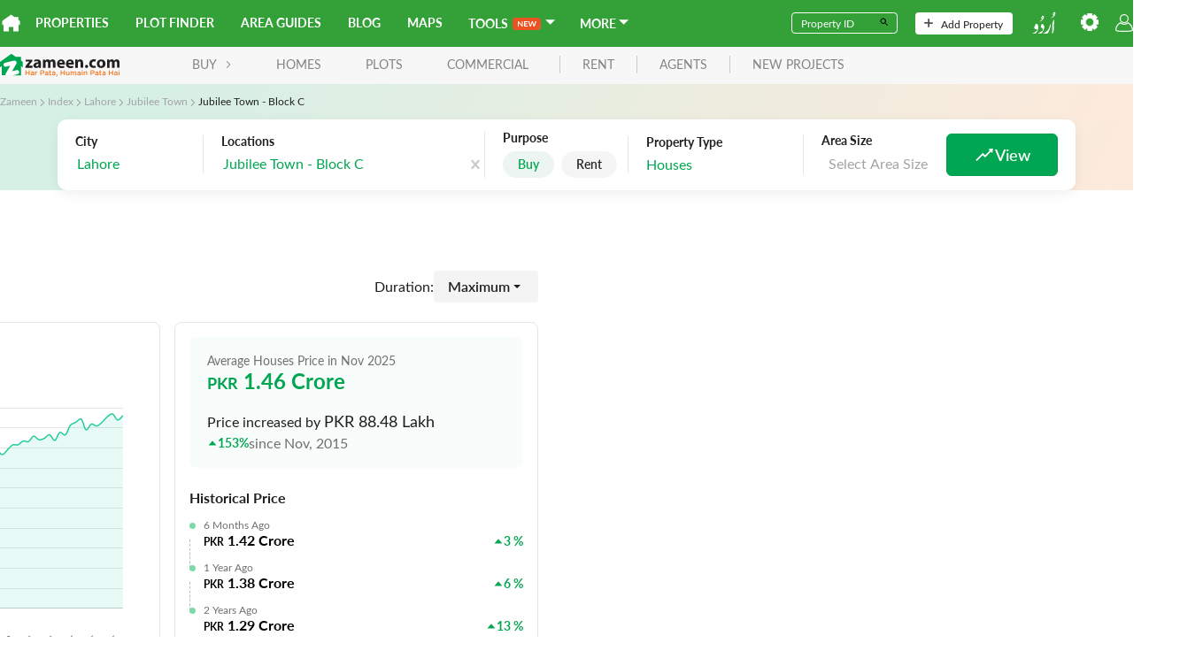

--- FILE ---
content_type: text/html; charset=utf-8
request_url: https://www.zameen.com/index/buy/houses/lahore/jubilee-town/jubilee-town---block-c-3987/
body_size: 31248
content:
<!DOCTYPE html><html dir="ltr" lang="en"><head><link rel="icon" type="image/svg+xml" href="https://asset-cdn.zameen.com/_next/static/legacy/public/images/common/favicon.svg"/><link rel="alternate icon" href="https://asset-cdn.zameen.com/_next/static/legacy/public/images/common/favicon.ico"/><link rel="preconnect" crossorigin="true" data-href="https://use.typekit.net"/><meta name="google-site-verification" content="fB3vwqSEnr-VOOCClFGGM9Cpc-CZu8lUcApbkWYhqLU"/><script src="https://accounts.google.com/gsi/client" async="" defer=""></script><script src="https://connect.facebook.net/en_US/sdk.js" async="" defer=""></script><link rel="preload" as="style" data-href="https://use.typekit.net/tcw7mma.css"/><link rel="stylesheet" data-href="https://use.typekit.net/tcw7mma.css"/><meta charSet="utf-8"/><meta name="viewport" content="width=device-width, initial-scale=1, maximum-scale=1"/><title>Houses Price Index in Jubilee Town - Block C (Dec 2025)</title><meta name="description" content="
See real-time prices of Houses in Jubilee Town - Block C using Zameen.com&#x27;s exclusive Real Estate Price Index"/><link rel="canonical" href="https://www.zameen.com/index/buy/houses/lahore/jubilee-town/jubilee-town---block-c-3987/"/><meta name="next-head-count" content="5"/><link rel="preload" href="https://asset-cdn.zameen.com/_next/static/css/dae55fd5f723a9b0e996.css" as="style"/><link rel="stylesheet" href="https://asset-cdn.zameen.com/_next/static/css/dae55fd5f723a9b0e996.css" data-n-g=""/><link rel="preload" href="https://asset-cdn.zameen.com/_next/static/css/a14eb3220f20ddada82d.css" as="style"/><link rel="stylesheet" href="https://asset-cdn.zameen.com/_next/static/css/a14eb3220f20ddada82d.css" data-n-p=""/><noscript data-n-css=""></noscript><script defer="" nomodule="" src="https://asset-cdn.zameen.com/_next/static/chunks/polyfills-a40ef1678bae11e696dba45124eadd70.js"></script><script src="https://asset-cdn.zameen.com/_next/static/chunks/webpack-127d39c00d8e384aef4b.js" defer=""></script><script src="https://asset-cdn.zameen.com/_next/static/chunks/framework-21b99c7e365311d092fa.js" defer=""></script><script src="https://asset-cdn.zameen.com/_next/static/chunks/main-cf034fb851f4fd66f3ef.js" defer=""></script><script src="https://asset-cdn.zameen.com/_next/static/chunks/pages/_app-0cd0d15a8378f728b4d8.js" defer=""></script><script src="https://asset-cdn.zameen.com/_next/static/chunks/3999-a279cbe6ed8537305a1f.js" defer=""></script><script src="https://asset-cdn.zameen.com/_next/static/chunks/1033-fb406f1eca3d390b3e68.js" defer=""></script><script src="https://asset-cdn.zameen.com/_next/static/chunks/7562-0c3f3162d64f6bd2869e.js" defer=""></script><script src="https://asset-cdn.zameen.com/_next/static/chunks/3720-c854afcb0790e4f4b501.js" defer=""></script><script src="https://asset-cdn.zameen.com/_next/static/chunks/3164-81b7e4715360a356fc70.js" defer=""></script><script src="https://asset-cdn.zameen.com/_next/static/chunks/2777-505a26114252140e1b24.js" defer=""></script><script src="https://asset-cdn.zameen.com/_next/static/chunks/3780-3f51f64cbd8fe5e82ae7.js" defer=""></script><script src="https://asset-cdn.zameen.com/_next/static/chunks/5497-36c3d3dc06467eb38518.js" defer=""></script><script src="https://asset-cdn.zameen.com/_next/static/chunks/9721-441320fb5371772e3934.js" defer=""></script><script src="https://asset-cdn.zameen.com/_next/static/chunks/pages/index/index/%5B...detail%5D-acd57c9ef0c4f46b9c6a.js" defer=""></script><script src="https://asset-cdn.zameen.com/_next/static/51rVK5_DtaHS0IwhTKHRA/_buildManifest.js" defer=""></script><script src="https://asset-cdn.zameen.com/_next/static/51rVK5_DtaHS0IwhTKHRA/_ssgManifest.js" defer=""></script><style id="__jsx-3426536992">.rc-collapse-content-box.jsx-3426536992 .rc-collapse-content-box.jsx-3426536992{background-color:blue;}</style><link rel="stylesheet" href="https://use.typekit.net/tcw7mma.css"/></head><body><div id="__next"><header class=""><div class="navbar_topNav__30Vk- hidden-xs"><div><a class="navbar_homeIcon__2a2LV" href="https://www.zameen.com"><svg class="navbar_zameenLogoSymbol__2M7Yu" viewBox="0 0 32 32"><path fill="#fff" d="M29.3 10.4V5h-7.5L16 .8.1 12.3v8.2l2.2-2.2v12.9H12v-7.8h8v7.8h9.7V18.3l2.2 2.2v-8.3l-2.6-1.8z"></path></svg></a><nav><a href="https://www.zameen.com/">Properties</a><a href="https://www.zameen.com/plotfinder/">Plot Finder</a><a href="https://www.zameen.com/area-guides/">Area Guides</a><a href="https://www.zameen.com/blog/">Blog</a><a href="https://www.zameen.com/society_maps/">Maps</a><div class="navbar_dropdownNavLinks__1uyKF dropdown_dropdown__2rjLb" style="--dropdown-index:99999"><button class="dropdown_dropdownTrigger__2vlKf"> <span><span>Tools</span><span class="navbar_new__EjhWp navbar_shine__2Opig"><svg width="21.307" height="6.684" viewBox="0 0 21.307 6.684"><path d="M6.433-7.23V-.554H5.8A.561.561,0,0,1,5.549-.6a.578.578,0,0,1-.192-.164L1.871-5.217q.028.3.028.563v4.1H.805V-7.23h.651a1.161,1.161,0,0,1,.136.007.327.327,0,0,1,.1.028.333.333,0,0,1,.085.06.962.962,0,0,1,.092.1l3.5,4.469s-.017-.214-.023-.319-.009-.2-.009-.291V-7.23Zm2.733.988v1.851H11.5v.956H9.166v1.888H12.13v.993H7.919V-7.23H12.13v.988ZM22.112-7.23,20.039-.554H18.917L17.458-5.116a3.111,3.111,0,0,1-.111-.406q-.028.115-.055.217a1.916,1.916,0,0,1-.06.189L15.759-.554H14.632L12.564-7.23H13.6a.459.459,0,0,1,.27.076.367.367,0,0,1,.145.2l1.136,3.994q.037.148.072.321t.072.362q.037-.194.081-.365t.1-.319L16.782-6.95a.437.437,0,0,1,.145-.194.409.409,0,0,1,.265-.088h.365a.418.418,0,0,1,.263.078.48.48,0,0,1,.152.2L19.279-2.96a5.764,5.764,0,0,1,.175.66q.06-.365.134-.66l1.136-3.994a.346.346,0,0,1,.141-.2.444.444,0,0,1,.27-.083Z" transform="translate(-0.805 7.237)" fill="currentColor"></path></svg></span><svg stroke="currentColor" fill="currentColor" stroke-width="0" viewBox="4 6 13 13" height="1em" width="1em" xmlns="http://www.w3.org/2000/svg"><path fill="none" d="M0 0h24v24H0z"></path><path d="m7 10 5 5 5-5z"></path></svg></span></button><div class="dropdown_dropdownMenu__1Tq2Y"><a href="/tools/home-loan-calculator/">Home Loan Calculator</a><a href="https://www.zameen.com/tools/area-unit-converter">Area Unit Converter</a><a href="https://www.zameen.com/tools/land-records">Land Record Pages</a><a href="https://www.zameen.com/tools/construction-cost-calculator">Construction Cost Calculator</a></div></div><div class="navbar_dropdownNavLinks__1uyKF dropdown_dropdown__2rjLb" style="--dropdown-index:99999"><button class="dropdown_dropdownTrigger__2vlKf"> <span><span>More</span><svg stroke="currentColor" fill="currentColor" stroke-width="0" viewBox="4 6 13 13" height="1em" width="1em" xmlns="http://www.w3.org/2000/svg"><path fill="none" d="M0 0h24v24H0z"></path><path d="m7 10 5 5 5-5z"></path></svg></span></button><div class="dropdown_dropdownMenu__1Tq2Y"><a href="https://www.zameen.com/forum/">Forum</a><a href="https://www.zameen.com/index/">Index</a><a href="https://www.zameen.com/trends.html">Trends</a></div></div></nav></div><div><form><div class="navbar_fieldGroup__3OL7z"><input type="text" class="navbar_field__1QDP3" placeholder="Property ID" value=""/><button class="navbar_btn__2Tz2M" type="submit"><svg width="12" height="12" viewBox="0 0 24 24"><path d="M15.5 14h-.79l-.28-.27a6.5 6.5 0 1 0-.7.7l.27.28v.79l5 4.99L20.49 19l-4.99-5zm-6 0a4.5 4.5 0 1 1-.01-8.99A4.5 4.5 0 0 1 9.5 14z"></path></svg></button></div></form><a class="navbar_navbarBtn__DSqSw" href="https://www.zameen.com/add_property_single.html"><svg viewBox="0 0 32 32" height="10"><path fill="#525252" d="M16-.1a2.8 2.8 0 0 0-2.8 2.8v10.4H2.8c-1.6 0-2.8 1.3-2.8 2.8s1.3 2.8 2.8 2.8h10.4v10.4c0 1.6 1.3 2.8 2.8 2.8s2.8-1.3 2.8-2.8V18.8h10.4c1.6 0 2.8-1.3 2.8-2.8s-1.3-2.8-2.8-2.8H18.8V2.8c0-1.6-1.2-2.9-2.8-2.9z"></path></svg>Add Property</a><nav><a class="navbar_btnLangSwitch__2bwJ-" href="https://www.zameen.com/ur"><svg width="30" height="25" viewBox="0 0 32 30.2"><path d="M8.7 21.3a9 9 0 0 1-.1 1.7 2.3 2.3 0 0 0 0 .2l-.3 1.1-.3.8-.2.7a12 12 0 0 1-.5 1l-.6 1.3-.3.6a2.2 2.2 0 0 1-1 1 3 3 0 0 1-.7.2l-1.1.3-1.2.3-.8.2-1 .3a.5.5 0 0 1-.5 0 .2.2 0 0 1 0-.3.7.7 0 0 1 .1-.2 3.2 3.2 0 0 1 .5-.4l1.1-.6.8-.5 1-.5 1-.7 1-.7 1-.9a1 1 0 0 0 .2-.4 2 2 0 0 0 0-1 1.3 1.3 0 0 0 0-.3 1.3 1.3 0 0 0-.4-.4.2.2 0 0 0-.2 0 3.7 3.7 0 0 1-1 0 2.5 2.5 0 0 1-.8-.3 2 2 0 0 1-1-.7 1.7 1.7 0 0 1-.2-.7 2.1 2.1 0 0 1 0-1 3.6 3.6 0 0 1 .3-.6l.1-.3.2-.4a10.1 10.1 0 0 0 .5-1c0-.4.2-.7.3-1a2.2 2.2 0 0 1 .9-1.1 1 1 0 0 1 .5-.2 1.7 1.7 0 0 1 .4 0 1.6 1.6 0 0 1 .9.4 2.3 2.3 0 0 1 .5.6 5.7 5.7 0 0 1 .5 1.2 6.7 6.7 0 0 1 .4 2v.3zM7.3 30.8l.2-.1.4-.3 1-.7 1-.7 1.2-.7 1.3-.6.8-.5 1-.7a1.5 1.5 0 0 0 .5-.7 2.1 2.1 0 0 0 .1-.8 3.3 3.3 0 0 0-.3-1.4 3.2 3.2 0 0 0-.6-.8 5.2 5.2 0 0 0-1.2-1 5 5 0 0 0-.7-.4.4.4 0 0 1 0-.3 1.8 1.8 0 0 1 0-.2l.2-.3a1.3 1.3 0 0 0 0-.3l.5-1.4.5-1.5.1-.4v-.1h.1a2.7 2.7 0 0 1 .9.2 3.5 3.5 0 0 1 1 .7 5.9 5.9 0 0 1 .6.6 6.2 6.2 0 0 1 .6 1 2.5 2.5 0 0 1 .2.7 7 7 0 0 1 .1 1.4 8.7 8.7 0 0 1-.2 1.6l-.2.8A10.5 10.5 0 0 1 16 25l-.4.8-.4.9-.5 1-.4.7a2.3 2.3 0 0 1-.4.6l-.4.5a.5.5 0 0 1-.2 0l-.7.3-.9.2-.9.3-1.3.3-1 .2-.7.2h-.1a.2.2 0 0 1-.3 0 1.2 1.2 0 0 1 0-.2zM27.4 29.8v-.3a11.2 11.2 0 0 0 .2-1.2v-1l.2-1v-1.6a4 4 0 0 0 0-.7v-1.2l-.1-3v-3a.3.3 0 0 1 0-.2l.1-.4.5-1.4.4-1 .2-.4.6-1.4.3-.6a.2.2 0 0 1 .1-.1.4.4 0 0 1 .5 0 .2.2 0 0 1 0 .2v.5l-.1.9-.1.7V15l-.2 3v6.3l-.2 1a17.5 17.5 0 0 1-.5 2 18.9 18.9 0 0 1-1 2.6 2.3 2.3 0 0 1-.2.3.4.4 0 0 1-.1.1.3.3 0 0 1-.3 0 .4.4 0 0 1-.3-.2 1.5 1.5 0 0 1 0-.2zM25.8 18.2a6.2 6.2 0 0 1-.1 1l-.2.8-.3 1.4-.3 1.1-.5 1.4-.2.7-.4 1.2-.5 1-.6 1.2-.4.8a2.5 2.5 0 0 1-1 1 3.1 3.1 0 0 1-.7.3 4 4 0 0 1-.7.2l-1 .1h-.7a11 11 0 0 0-1.1.3l-1.1.2h-.6a.7.7 0 0 1-.3 0 .3.3 0 0 1-.2 0 .3.3 0 0 1 0-.3.5.5 0 0 1 .1-.3 1.3 1.3 0 0 1 .2-.1l1.3-.8 1.3-.8.9-.6 1-.8.7-.4.8-.7a1.4 1.4 0 0 0 .2-.2 9.4 9.4 0 0 0 .6-.9l.6-1 .3-.5.6-1.3.2-.7.5-1.4.6-1.9.1-.2a.5.5 0 0 1 .7-.3.3.3 0 0 1 .2.2 2.5 2.5 0 0 0 0 .3zM29.6 5.8l-.4-.3a4.2 4.2 0 0 1-.4-.5.3.3 0 0 1-.1-.1l-.2-.7a.6.6 0 0 1 0-.3 3.5 3.5 0 0 1 .2-1A4.3 4.3 0 0 1 29 2l.2-.3a2 2 0 0 1 .9-.7 2.6 2.6 0 0 1 .4-.1h.3a1.1 1.1 0 0 1 .9.6 1.9 1.9 0 0 1 .2.6 3.2 3.2 0 0 1 0 .5 2.3 2.3 0 0 0 0 .3 2.6 2.6 0 0 1-.2 1l-.3.6a7 7 0 0 1-.5 1 9 9 0 0 1-.5.8 5.4 5.4 0 0 1-.6.6l-.6.6a2.9 2.9 0 0 1-.3.2l-.5.3a1.8 1.8 0 0 1-.3.1l-.4.3-.7.3a2.4 2.4 0 0 1-.9.2h-.6l.8-.5A6 6 0 0 0 27 8l.5-.3.3-.3.9-.7.8-.7.1-.2zm1-1.5a.9.9 0 0 0 .2-.2 1.5 1.5 0 0 0-.1-1 .8.8 0 0 0-.3-.3 1.2 1.2 0 0 0-.5-.2.3.3 0 0 0-.4.2.3.3 0 0 0 0 .3 1.1 1.1 0 0 0 .3.5 4.1 4.1 0 0 0 .9.7zM10 13.7l.3-.3.6-.3.5-.3.2-.2a7 7 0 0 0 .8-.6l.6-.5.7-.6.2-.1v-.1a5.7 5.7 0 0 1-.8-.8.6.6 0 0 1-.1-.2l-.2-.7a.6.6 0 0 1 0-.2 2.8 2.8 0 0 1 0-.5 3.8 3.8 0 0 1 .5-1.2 4.3 4.3 0 0 1 .4-.7 2 2 0 0 1 1-.6 1 1 0 0 1 .5 0 1.2 1.2 0 0 1 .7.2 1 1 0 0 1 .2.3 2 2 0 0 1 .2.9v.7a1.4 1.4 0 0 1 0 .4 9.9 9.9 0 0 1-.4 1 5.4 5.4 0 0 1-.4.9l-.5.6a7.6 7.6 0 0 1-1.2 1.3l-.8.6a5.7 5.7 0 0 1-.9.5l-.7.3a2 2 0 0 1-.8.2h-.5zm5-4.5a.4.4 0 0 0 0-.3 1.7 1.7 0 0 0 0-.7 1 1 0 0 0-.2-.5 1.2 1.2 0 0 0-.7-.3.3.3 0 0 0-.3.1.6.6 0 0 1 0 .2.3.3 0 0 0 0 .2 1.1 1.1 0 0 0 .2.5 3.8 3.8 0 0 0 .9.7z" fill="#fff"></path></svg></a><div class="dropdown_dropdown__2rjLb" style="--dropdown-index:9;--dropdown-width:150px;--padding-block:4px"><button class="dropdown_dropdownTrigger__2vlKf"> <span><svg viewBox="0 0 32 32" height="20" style="color:#fff"><path fill="currentColor" stroke="currentColor" d="M12.3 0l-.4 3.9c-.5.2-1.1.4-1.6.7l-3-2.4-5.2 5.1 2.4 3c-.3.5-.5 1.1-.7 1.6l-3.8.4v7.3l3.9.4c.2.5.4 1.1.7 1.6l-2.4 3 5.2 5.2 3-2.4c.5.3 1.1.5 1.6.7l.4 3.9h7.3l.4-3.9c.5-.2 1.1-.4 1.6-.7l3 2.4 5.2-5.2-2.4-3c.3-.5.5-1.1.7-1.6l3.9-.4v-7.3l-3.9-.4c-.2-.5-.4-1.1-.7-1.6l2.4-3-5.2-5.2-3 2.4c-.5-.3-1.1-.5-1.6-.7L19.7 0h-7.4zM16 8.7c4 0 7.3 3.3 7.3 7.3S20 23.3 16 23.3 8.7 20 8.7 16 12 8.7 16 8.7z"></path></svg></span></button><div class="dropdown_dropdownMenu__1Tq2Y"><div class="navbar_settingBtn__3RvUF space_spaceFlex__35XH1 space_align-center__2jK7Q space_vertical__3cT8e" style="gap:10px;flex-wrap:"><button>Change Area Unit</button><button style="margin-bottom:10px">Change Currency</button></div></div></div><button class="navbar_userIcon__3gsmO"><svg viewBox="0 0 32.1 32" height="20" color="#fff"><path fill="currentColor" d="M15.6 32a101.4 101.4 0 0 1-12.3-.7A3.8 3.8 0 0 1 0 27.2a17.3 17.3 0 0 1 8.7-12.5l.6-.3.5.5a10 10 0 0 0 6.2 2.4h.1a8.7 8.7 0 0 0 6.1-2.4l.5-.5.6.3A17.3 17.3 0 0 1 32 27.1a3.6 3.6 0 0 1-3 4.2h-.3a111 111 0 0 1-12.8.7zM3.4 29.5a103.6 103.6 0 0 0 12.5.7 104.8 104.8 0 0 0 12.5-.7 1.8 1.8 0 0 0 1.6-2 15 15 0 0 0-7.2-10.7 10.7 10.7 0 0 1-6.9 2.4A11.6 11.6 0 0 1 9 16.8a15.2 15.2 0 0 0-7.2 10.6 2 2 0 0 0 1.6 2.1zM16 16.2a8.1 8.1 0 1 1 8-8.1 8 8 0 0 1-8 8.1zm0-14.3a6.2 6.2 0 1 0 6.2 6.2A6.2 6.2 0 0 0 16 1.9z"></path></svg></button></nav></div></div><div class="navbar_lowerNav__25_sm  false flex flex-ycenter"><button class="navbar_menuTrigger__3VDRv visible-xs" type="button"><svg viewBox="0 0 24 24" width="24" height="24"><path d="M4 5h16a1 1 0 0 1 0 2H4a1 1 0 1 1 0-2zm0 6h16a1 1 0 0 1 0 2H4a1 1 0 0 1 0-2zm0 6h16a1 1 0 0 1 0 2H4a1 1 0 0 1 0-2z" fill="currentColor"></path></svg></button><a href="https://www.zameen.com"><svg viewBox="0 0 135 27" class="navbar_zameenLogo__3q2VB"><g><path fill="#231F20" d="M132.2 16.7v-5.1c0-1.4-.4-2.1-1.4-2.1-.7 0-1.1.5-1.3 1-.1.2-.1.5-.1.7v5.5h-2.8v-5.2c0-1.2-.4-2-1.3-2-.7 0-1.2.6-1.4 1.1-.1.2-.1.5-.1.7v5.4H121v-6.4c0-1.2 0-2.2-.1-3h2.4l.1 1.3h.1c.4-.6 1.2-1.5 2.8-1.5 1.2 0 2.2.6 2.6 1.6.3-.5.8-.9 1.2-1.1.5-.3 1.1-.5 1.8-.5 1.8 0 3.2 1.3 3.2 4v5.5h-2.9zm-18-7.5c-1.4 0-1.9 1.4-1.9 2.8 0 1.6.7 2.8 1.9 2.8 1.1 0 1.9-1.1 1.9-2.8 0-1.4-.6-2.8-1.9-2.8zm0 7.7c-2.7 0-4.8-1.8-4.8-4.8s2-4.9 5-4.9c2.9 0 4.8 2 4.8 4.8-.1 3.4-2.5 4.9-5 4.9zm-6.4-7.2c-.3-.2-.9-.3-1.6-.3-1.5 0-2.5 1.1-2.5 2.6 0 1.7 1.1 2.6 2.6 2.6.7 0 1.2-.1 1.7-.3l.3 2.1c-.5.2-1.5.4-2.6.4-3 0-4.9-1.8-4.9-4.8 0-2.7 1.9-5 5.3-5 .8 0 1.6.1 2.2.4l-.5 2.3zm-10 7.2c-1 0-1.7-.7-1.7-1.8 0-1 .7-1.8 1.7-1.8s1.7.7 1.7 1.8-.7 1.8-1.7 1.8zm-6.7-.2v-5.2c0-1.2-.4-2-1.5-2-.8 0-1.3.6-1.5 1.1-.1.2-.1.5-.1.7v5.4h-2.9v-6.4c0-1.2 0-2.2-.1-3h2.5l.1 1.3h.1c.4-.6 1.3-1.5 2.9-1.5 1.9 0 3.3 1.3 3.3 4v5.5h-2.8zM79 9.1c-1.2 0-1.7 1.1-1.8 1.9h3.4c.1-.7-.2-1.9-1.6-1.9zm4.3 3.9h-6c.1 1.2 1.3 1.8 2.6 1.8 1 0 1.8-.1 2.6-.4l.4 2c-1 .4-2.1.6-3.4.6-3.2 0-5-1.8-5-4.8 0-2.4 1.5-5 4.7-5 3 0 4.2 2.3 4.2 4.7 0 .4-.1.9-.1 1.1zM68.9 9.1c-1.2 0-1.7 1.1-1.8 1.9h3.4c.1-.7-.2-1.9-1.6-1.9zm4.3 3.9h-6c.1 1.2 1.3 1.8 2.6 1.8 1 0 1.8-.1 2.6-.4l.4 2c-1 .4-2.1.6-3.4.6-3.2 0-5-1.8-5-4.8 0-2.4 1.5-5 4.7-5 3 0 4.2 2.3 4.2 4.7 0 .4-.1.9-.1 1.1zm-13.4 3.7v-5.1c0-1.4-.4-2.1-1.4-2.1-.7 0-1.1.5-1.3 1-.1.2-.1.5-.1.8v5.5h-2.8v-5.2c0-1.2-.4-2-1.3-2-.7 0-1.2.6-1.4 1.1-.1.2-.1.5-.1.7v5.4h-2.8v-6.4c0-1.2 0-2.2-.1-3h2.4l.1 1.2h.1c.4-.6 1.2-1.5 2.8-1.5 1.2 0 2.2.6 2.6 1.6.3-.5.8-.9 1.2-1.1.5-.3 1.1-.5 1.8-.5 1.8 0 3.2 1.3 3.2 4v5.5h-2.9zm-16.4-4.4c-1.5 0-2.7.3-2.7 1.5 0 .7.5 1.1 1.1 1.1.7 0 1.3-.5 1.5-1.1 0-.2.1-.3.1-.5v-1zm.3 4.4l-.2-.9h-.1c-.6.7-1.6 1.1-2.7 1.1-1.9 0-3-1.4-3-2.9 0-2.4 2.2-3.6 5.5-3.6v-.1c0-.5-.3-1.2-1.7-1.2-1 0-2 .3-2.6.7L38.5 8c.6-.4 1.9-.8 3.6-.8 3.1 0 4.1 1.8 4.1 4v3.2c0 .9 0 1.8.1 2.3h-2.6zm-6.9-2.3v2.3h-8.1V15l2.9-3.7c.5-.6 1-1.1 1.5-1.7H29V7.4h7.6v1.7l-2.8 3.5c-.5.6-1 1.2-1.5 1.7h4.5z"></path><path fill="#F37A20" d="M135 25.1h-1v-4.3h1v4.3zm-1.1-5v-.9h1.1v.9h-1.1zm-2.1 3.2c-.3-.1-.6-.2-1-.2-.6 0-1 .3-1 .7 0 .4.4.6.8.6.7 0 1.1-.4 1.1-.9v-.2zm0 1.8v-.5c-.3.4-.7.6-1.4.6-.8 0-1.5-.5-1.5-1.3 0-.9.7-1.4 1.8-1.4.5 0 .9.1 1.2.2v-.1c0-.6-.4-.9-1.1-.9-.5 0-.8.1-1.2.3l-.3-.8c.5-.2.9-.4 1.6-.4 1.3 0 1.9.7 1.9 1.8v2.6h-1zm-5 0v-2.4H124v2.4h-1v-5.7h1v2.4h2.7v-2.4h1v5.7h-.9zm-8.5-1.8c-.3-.1-.6-.2-1-.2-.6 0-1 .3-1 .7 0 .4.4.6.8.6.7 0 1.1-.4 1.1-.9v-.2zm0 1.8v-.5c-.3.4-.7.6-1.4.6-.8 0-1.5-.5-1.5-1.3 0-.9.7-1.4 1.8-1.4.5 0 .9.1 1.2.2v-.1c0-.6-.4-.9-1.1-.9-.5 0-.8.1-1.2.3l-.3-.8c.5-.2.9-.4 1.6-.4 1.3 0 1.9.7 1.9 1.8v2.6h-1zm-4.8-3.5v2.1c0 .4.2.5.5.5.2 0 .4 0 .6-.1v.9a2 2 0 0 1-.9.2c-.7 0-1.2-.3-1.2-1.3v-2.3h-.5v-.9h.5v-1.2h1v1.2h1.2v.9h-1.2zm-3.3 1.7c-.3-.1-.6-.2-1-.2-.6 0-1 .3-1 .7 0 .4.4.6.8.6.7 0 1.1-.4 1.1-.9v-.2zm0 1.8v-.5c-.3.4-.7.6-1.4.6-.8 0-1.5-.5-1.5-1.3 0-.9.7-1.4 1.8-1.4.5 0 .9.1 1.2.2v-.1c0-.6-.4-.9-1.1-.9-.5 0-.8.1-1.2.3l-.3-.8c.5-.2.9-.4 1.6-.4 1.3 0 1.9.7 1.9 1.8v2.6h-1zm-5.8-4.8h-1.2v2.1h1.2c.8 0 1.2-.4 1.2-1 .1-.8-.4-1.1-1.2-1.1zm0 3h-1.1v1.8h-1v-5.7h2.3c1.3 0 2.2.8 2.2 1.9-.1 1.3-1.1 2-2.4 2zm-6.9 1.8v-2.5c0-.7-.3-1.1-.9-1.1-.6 0-1 .4-1 1.1V25h-1v-4.3h1v.7c.3-.4.7-.8 1.4-.8 1 0 1.5.7 1.5 1.7v2.8h-1zm-4.2 0h-1v-4.3h1v4.3zm-1-5v-.9h1.1v.9h-1.1zm-2.2 3.2c-.3-.1-.6-.2-1-.2-.6 0-1 .3-1 .7 0 .4.4.6.8.6.7 0 1.1-.4 1.1-.9v-.2zm0 1.8v-.5c-.3.4-.7.6-1.4.6-.8 0-1.5-.5-1.5-1.3 0-.9.7-1.4 1.8-1.4.5 0 .9.1 1.2.2v-.1c0-.6-.4-.9-1.1-.9-.5 0-.8.1-1.2.3l-.3-.8c.5-.2.9-.4 1.6-.4 1.3 0 1.9.7 1.9 1.8v2.6h-1zm-4.8 0v-2.5c0-.7-.3-1.1-.9-1.1-.5 0-.9.4-.9 1.1V25h-1v-2.5c0-.7-.3-1-.9-1s-.9.4-.9 1.1V25h-1v-4.3h1v.7c.3-.4.7-.7 1.3-.7.6 0 1.1.3 1.3.8.4-.5.8-.8 1.5-.8.9 0 1.5.6 1.5 1.7v2.8h-1zm-7.8 0v-.7c-.3.4-.7.8-1.4.8-1 0-1.5-.7-1.5-1.7v-2.8h1v2.5c0 .7.3 1.1.9 1.1.6 0 1-.4 1-1.1v-2.4h1v4.3h-1zm-5.2 0v-2.4h-2.7v2.4h-1v-5.7h1v2.4h2.7v-2.4h1v5.7h-1zm-8.8 1.2l-.1-.4c.5-.1.7-.4.7-.8h-.4V24h1.1v1c0 .8-.4 1.2-1.3 1.3zm-1.9-3c-.3-.1-.6-.2-1-.2-.6 0-1 .3-1 .7 0 .4.4.6.8.6.7 0 1.1-.4 1.1-.9v-.2zm0 1.8v-.5c-.3.4-.7.6-1.4.6-.8 0-1.5-.5-1.5-1.3 0-.9.7-1.4 1.8-1.4.5 0 .9.1 1.2.2v-.1c0-.6-.4-.9-1.1-.9-.5 0-.8.1-1.2.3l-.4-.9c.5-.2.9-.4 1.6-.4 1.3 0 1.9.7 1.9 1.8v2.6h-.9zm-4.8-3.5v2.1c0 .4.2.5.5.5.2 0 .4 0 .6-.1v.9a2 2 0 0 1-.9.2c-.7 0-1.2-.3-1.2-1.3v-2.3h-.5v-.9h.5v-1.2h1v1.2H58v.9h-1.2zm-3.3 1.7c-.3-.1-.6-.2-1-.2-.6 0-1 .3-1 .7 0 .4.4.6.8.6.7 0 1.1-.4 1.1-.9v-.2zm0 1.8v-.5c-.3.4-.7.6-1.4.6-.8 0-1.5-.5-1.5-1.3 0-.9.7-1.4 1.8-1.4.5 0 .9.1 1.2.2v-.1c0-.6-.4-.9-1.1-.9-.5 0-.8.1-1.2.3l-.3-.8c.5-.2.9-.4 1.6-.4 1.3 0 1.9.7 1.9 1.8v2.6h-1zm-5.7-4.8h-1.2v2.1h1.2c.8 0 1.2-.4 1.2-1 0-.8-.5-1.1-1.2-1.1zm-.1 3h-1.1v1.8h-1v-5.7h2.3c1.3 0 2.2.8 2.2 1.9-.1 1.3-1.1 2-2.4 2zm-5.6-1.6c-.9 0-1.5.6-1.5 1.7V25h-1v-4.3h1v1c.3-.6.8-1.1 1.5-1.1v1.1zm-4.6 1.6c-.3-.1-.6-.2-1-.2-.6 0-1 .3-1 .7 0 .4.4.6.8.6.7 0 1.1-.4 1.1-.9v-.2zm0 1.8v-.5c-.3.4-.7.6-1.4.6-.8 0-1.5-.5-1.5-1.3 0-.9.7-1.4 1.8-1.4.5 0 .9.1 1.2.2v-.1c0-.6-.4-.9-1.1-.9-.5 0-.8.1-1.2.3l-.3-.8c.5-.2.9-.4 1.6-.4 1.3 0 1.9.7 1.9 1.8v2.6h-1zm-5 0v-2.4h-2.7v2.4h-1v-5.7h1v2.4h2.7v-2.4h1v5.7h-1z"></path><path fill="#FFF" d="M3.7 7.7h18.5v17.4H3.7z"></path><path fill="#00A551" d="M23.8 8.5V4.2h-6.1L12.9.8 0 10v6.1l2-1.5v10.5h4.4c-.2-.7-.2-1.4.2-2.1l5-8.8-4.7 1.2c-1.2.3-2.5-.4-2.8-1.7-.3-1.2.4-2.5 1.7-2.8l9.9-2.4h.9c.1 0 .2 0 .3.1.2.1.4.1.6.2 1.2.7 1.6 2.2.9 3.4l-4.8 8.4 5.2-1.3c1.2-.3 2.5.4 2.8 1.7.3 1.2-.4 2.5-1.7 2.8l-5.8 1.5h9.7V14.8l2 1.5V10l-2-1.5z"></path></g></svg></a><nav class="hidden-xs"><button class="navbar_button__3Lbi8">BUY<svg width="8px" viewBox="0 0 32 32" class="RTLflipX"><path fill="currentColor" d="M7.55 3.36c-.8-.8-.7-2.1.1-2.8.8-.7 2-.7 2.7 0l14 14c.8.8.8 2 0 2.8l-14 14c-.8.8-2 .8-2.8.1-.8-.8-.8-2-.1-2.8l.1-.1 12.6-12.5-12.6-12.7z"></path></svg></button><div class="navbar_navHidden__1opUA navbar_navHiddenActive__1RkaI"><a href="https://www.zameen.com/">Homes</a><a href="https://www.zameen.com/plots.html">Plots</a><a href="https://www.zameen.com/commercial.html">Commercial</a></div><a href="https://www.zameen.com/rentals.html">rent</a><a href="https://www.zameen.com/agents.html">agents</a><a href="https://www.zameen.com/new-projects/">new projects</a></nav></div></header><div class="navbar_mobileNav__89O79  mobileMenu"><nav><div class="navbar_navLoginArea__33QLS flex flexBetween flexYcenter"><button class="navbar_mobileLogin__bMuUx button_btn__r8N5j button_md__10_V_" type="button">Login</button><div class="navbar_navMobileSetting__2OPrg"><div class="dropdown_dropdown__2rjLb" style="--dropdown-index:9;--dropdown-width:150px;--padding-block:4px"><button class="dropdown_dropdownTrigger__2vlKf"> <span><svg viewBox="0 0 32 32" height="20" style="color:#fff"><path fill="currentColor" stroke="currentColor" d="M12.3 0l-.4 3.9c-.5.2-1.1.4-1.6.7l-3-2.4-5.2 5.1 2.4 3c-.3.5-.5 1.1-.7 1.6l-3.8.4v7.3l3.9.4c.2.5.4 1.1.7 1.6l-2.4 3 5.2 5.2 3-2.4c.5.3 1.1.5 1.6.7l.4 3.9h7.3l.4-3.9c.5-.2 1.1-.4 1.6-.7l3 2.4 5.2-5.2-2.4-3c.3-.5.5-1.1.7-1.6l3.9-.4v-7.3l-3.9-.4c-.2-.5-.4-1.1-.7-1.6l2.4-3-5.2-5.2-3 2.4c-.5-.3-1.1-.5-1.6-.7L19.7 0h-7.4zM16 8.7c4 0 7.3 3.3 7.3 7.3S20 23.3 16 23.3 8.7 20 8.7 16 12 8.7 16 8.7z"></path></svg></span></button><div class="dropdown_dropdownMenu__1Tq2Y"><div class="navbar_settingBtn__3RvUF space_spaceFlex__35XH1 space_align-center__2jK7Q space_vertical__3cT8e" style="gap:10px;flex-wrap:"><button>Change Area Unit</button><button style="margin-bottom:10px">Change Currency</button></div></div></div><a href="https://www.zameen.com/ur" style="padding-bottom:3px;padding-top:3px;padding-inline-end:13px;margin-inline-start:13px"><svg width="30" height="20" viewBox="0 0 32 30.2"><path d="M8.7 21.3a9 9 0 0 1-.1 1.7 2.3 2.3 0 0 0 0 .2l-.3 1.1-.3.8-.2.7a12 12 0 0 1-.5 1l-.6 1.3-.3.6a2.2 2.2 0 0 1-1 1 3 3 0 0 1-.7.2l-1.1.3-1.2.3-.8.2-1 .3a.5.5 0 0 1-.5 0 .2.2 0 0 1 0-.3.7.7 0 0 1 .1-.2 3.2 3.2 0 0 1 .5-.4l1.1-.6.8-.5 1-.5 1-.7 1-.7 1-.9a1 1 0 0 0 .2-.4 2 2 0 0 0 0-1 1.3 1.3 0 0 0 0-.3 1.3 1.3 0 0 0-.4-.4.2.2 0 0 0-.2 0 3.7 3.7 0 0 1-1 0 2.5 2.5 0 0 1-.8-.3 2 2 0 0 1-1-.7 1.7 1.7 0 0 1-.2-.7 2.1 2.1 0 0 1 0-1 3.6 3.6 0 0 1 .3-.6l.1-.3.2-.4a10.1 10.1 0 0 0 .5-1c0-.4.2-.7.3-1a2.2 2.2 0 0 1 .9-1.1 1 1 0 0 1 .5-.2 1.7 1.7 0 0 1 .4 0 1.6 1.6 0 0 1 .9.4 2.3 2.3 0 0 1 .5.6 5.7 5.7 0 0 1 .5 1.2 6.7 6.7 0 0 1 .4 2v.3zM7.3 30.8l.2-.1.4-.3 1-.7 1-.7 1.2-.7 1.3-.6.8-.5 1-.7a1.5 1.5 0 0 0 .5-.7 2.1 2.1 0 0 0 .1-.8 3.3 3.3 0 0 0-.3-1.4 3.2 3.2 0 0 0-.6-.8 5.2 5.2 0 0 0-1.2-1 5 5 0 0 0-.7-.4.4.4 0 0 1 0-.3 1.8 1.8 0 0 1 0-.2l.2-.3a1.3 1.3 0 0 0 0-.3l.5-1.4.5-1.5.1-.4v-.1h.1a2.7 2.7 0 0 1 .9.2 3.5 3.5 0 0 1 1 .7 5.9 5.9 0 0 1 .6.6 6.2 6.2 0 0 1 .6 1 2.5 2.5 0 0 1 .2.7 7 7 0 0 1 .1 1.4 8.7 8.7 0 0 1-.2 1.6l-.2.8A10.5 10.5 0 0 1 16 25l-.4.8-.4.9-.5 1-.4.7a2.3 2.3 0 0 1-.4.6l-.4.5a.5.5 0 0 1-.2 0l-.7.3-.9.2-.9.3-1.3.3-1 .2-.7.2h-.1a.2.2 0 0 1-.3 0 1.2 1.2 0 0 1 0-.2zM27.4 29.8v-.3a11.2 11.2 0 0 0 .2-1.2v-1l.2-1v-1.6a4 4 0 0 0 0-.7v-1.2l-.1-3v-3a.3.3 0 0 1 0-.2l.1-.4.5-1.4.4-1 .2-.4.6-1.4.3-.6a.2.2 0 0 1 .1-.1.4.4 0 0 1 .5 0 .2.2 0 0 1 0 .2v.5l-.1.9-.1.7V15l-.2 3v6.3l-.2 1a17.5 17.5 0 0 1-.5 2 18.9 18.9 0 0 1-1 2.6 2.3 2.3 0 0 1-.2.3.4.4 0 0 1-.1.1.3.3 0 0 1-.3 0 .4.4 0 0 1-.3-.2 1.5 1.5 0 0 1 0-.2zM25.8 18.2a6.2 6.2 0 0 1-.1 1l-.2.8-.3 1.4-.3 1.1-.5 1.4-.2.7-.4 1.2-.5 1-.6 1.2-.4.8a2.5 2.5 0 0 1-1 1 3.1 3.1 0 0 1-.7.3 4 4 0 0 1-.7.2l-1 .1h-.7a11 11 0 0 0-1.1.3l-1.1.2h-.6a.7.7 0 0 1-.3 0 .3.3 0 0 1-.2 0 .3.3 0 0 1 0-.3.5.5 0 0 1 .1-.3 1.3 1.3 0 0 1 .2-.1l1.3-.8 1.3-.8.9-.6 1-.8.7-.4.8-.7a1.4 1.4 0 0 0 .2-.2 9.4 9.4 0 0 0 .6-.9l.6-1 .3-.5.6-1.3.2-.7.5-1.4.6-1.9.1-.2a.5.5 0 0 1 .7-.3.3.3 0 0 1 .2.2 2.5 2.5 0 0 0 0 .3zM29.6 5.8l-.4-.3a4.2 4.2 0 0 1-.4-.5.3.3 0 0 1-.1-.1l-.2-.7a.6.6 0 0 1 0-.3 3.5 3.5 0 0 1 .2-1A4.3 4.3 0 0 1 29 2l.2-.3a2 2 0 0 1 .9-.7 2.6 2.6 0 0 1 .4-.1h.3a1.1 1.1 0 0 1 .9.6 1.9 1.9 0 0 1 .2.6 3.2 3.2 0 0 1 0 .5 2.3 2.3 0 0 0 0 .3 2.6 2.6 0 0 1-.2 1l-.3.6a7 7 0 0 1-.5 1 9 9 0 0 1-.5.8 5.4 5.4 0 0 1-.6.6l-.6.6a2.9 2.9 0 0 1-.3.2l-.5.3a1.8 1.8 0 0 1-.3.1l-.4.3-.7.3a2.4 2.4 0 0 1-.9.2h-.6l.8-.5A6 6 0 0 0 27 8l.5-.3.3-.3.9-.7.8-.7.1-.2zm1-1.5a.9.9 0 0 0 .2-.2 1.5 1.5 0 0 0-.1-1 .8.8 0 0 0-.3-.3 1.2 1.2 0 0 0-.5-.2.3.3 0 0 0-.4.2.3.3 0 0 0 0 .3 1.1 1.1 0 0 0 .3.5 4.1 4.1 0 0 0 .9.7zM10 13.7l.3-.3.6-.3.5-.3.2-.2a7 7 0 0 0 .8-.6l.6-.5.7-.6.2-.1v-.1a5.7 5.7 0 0 1-.8-.8.6.6 0 0 1-.1-.2l-.2-.7a.6.6 0 0 1 0-.2 2.8 2.8 0 0 1 0-.5 3.8 3.8 0 0 1 .5-1.2 4.3 4.3 0 0 1 .4-.7 2 2 0 0 1 1-.6 1 1 0 0 1 .5 0 1.2 1.2 0 0 1 .7.2 1 1 0 0 1 .2.3 2 2 0 0 1 .2.9v.7a1.4 1.4 0 0 1 0 .4 9.9 9.9 0 0 1-.4 1 5.4 5.4 0 0 1-.4.9l-.5.6a7.6 7.6 0 0 1-1.2 1.3l-.8.6a5.7 5.7 0 0 1-.9.5l-.7.3a2 2 0 0 1-.8.2h-.5zm5-4.5a.4.4 0 0 0 0-.3 1.7 1.7 0 0 0 0-.7 1 1 0 0 0-.2-.5 1.2 1.2 0 0 0-.7-.3.3.3 0 0 0-.3.1.6.6 0 0 1 0 .2.3.3 0 0 0 0 .2 1.1 1.1 0 0 0 .2.5 3.8 3.8 0 0 0 .9.7z" fill="#fff"></path></svg></a></div></div><a href="https://www.zameen.com/">Homes</a><a href="https://www.zameen.com/rentals.html">Rent</a><a href="https://www.zameen.com/plots.html">Plots</a><a href="https://www.zameen.com/commercial.html">Commercial</a><a href="https://www.zameen.com/add_property_single.html">Add Property</a><a href="https://www.zameen.com/agents.html">Agents</a><a href="https://www.zameen.com/new-projects/">New Projects</a><a href="https://www.zameen.com/international/new-projects/">International Projects</a><a href="https://www.zameen.com/plotfinder/">Plot Finder</a><a href="https://www.zameen.com/area-guides/">Area Guides</a><a href="https://www.zameen.com/society_maps/">Maps</a><ul class="navbar_dropDown__2lBdB "><h3>Tools<span class="navbar_new__EjhWp navbar_shine__2Opig"><svg width="21.307" height="6.684" viewBox="0 0 21.307 6.684"><path d="M6.433-7.23V-.554H5.8A.561.561,0,0,1,5.549-.6a.578.578,0,0,1-.192-.164L1.871-5.217q.028.3.028.563v4.1H.805V-7.23h.651a1.161,1.161,0,0,1,.136.007.327.327,0,0,1,.1.028.333.333,0,0,1,.085.06.962.962,0,0,1,.092.1l3.5,4.469s-.017-.214-.023-.319-.009-.2-.009-.291V-7.23Zm2.733.988v1.851H11.5v.956H9.166v1.888H12.13v.993H7.919V-7.23H12.13v.988ZM22.112-7.23,20.039-.554H18.917L17.458-5.116a3.111,3.111,0,0,1-.111-.406q-.028.115-.055.217a1.916,1.916,0,0,1-.06.189L15.759-.554H14.632L12.564-7.23H13.6a.459.459,0,0,1,.27.076.367.367,0,0,1,.145.2l1.136,3.994q.037.148.072.321t.072.362q.037-.194.081-.365t.1-.319L16.782-6.95a.437.437,0,0,1,.145-.194.409.409,0,0,1,.265-.088h.365a.418.418,0,0,1,.263.078.48.48,0,0,1,.152.2L19.279-2.96a5.764,5.764,0,0,1,.175.66q.06-.365.134-.66l1.136-3.994a.346.346,0,0,1,.141-.2.444.444,0,0,1,.27-.083Z" transform="translate(-0.805 7.237)" fill="currentColor"></path></svg></span><svg viewBox="0 0 32 32" class="navbar_dropdownArrow__1GpA9" fill="currentColor"><path d="M3.3 24.4c-.8.8-2.1.7-2.8-.1-.7-.8-.7-2 0-2.7l14-14c.8-.8 2-.8 2.8 0l14 14c.8.8.8 2 .1 2.8-.8.8-2 .8-2.8.1l-.1-.1L16 11.8 3.3 24.4z"></path></svg></h3><li><a href="https://www.zameen.com/tools/home-loan-calculator/">Home Loan Calculator</a></li><li><a href="https://www.zameen.com/tools/area-unit-converter">Area Unit Converter</a></li><li><a href="https://www.zameen.com/tools/land-records">Land Record Pages</a></li><li><a href="https://www.zameen.com/tools/construction-cost-calculator">Construction Cost Calculator</a></li></ul><a href="https://www.zameen.com/index/">Index</a><a href="https://www.zameen.com/trends.html">Trends</a><a href="https://www.zameen.com/forum/">Forum</a><a href="https://www.zameen.com/news/">News</a><a href="https://www.zameen.com/blog/">Blog</a><a href="https://www.zameen.com/about/aboutus.html">About Us</a><a href="https://www.zameen.com/contact-us/">Contact Us</a><a href="https://zameen.breezy.hr/">Jobs</a><a href="https://help.zameen.com/hc/en-us">Help &amp; Support</a><a href="https://www.zameen.com/advertise/index.html">Advertise on Zameen</a><a href="https://www.zameen.com/privacy.html">Privacy Policy</a><a href="https://www.zameen.com/terms.html">Terms of Use</a></nav></div><main><div class="breadcrumbs_breadcrumbOuter__1r1CG index_stickyFilters__1yPuR" style="--bgColor:#EFF7F4"><div class="container_container__Oik-h"><ul class="breadcrumbs_breadcrumbs__6t7Rv" breadcrumb="[object Object],[object Object],[object Object],[object Object],[object Object]"><li><a href="/">  Zameen</a><svg stroke="currentColor" fill="currentColor" stroke-width="0" viewBox="0 0 512 512" class="breadcrumbs_icon__1y5fJ RTLflipX" height="1em" width="1em" xmlns="http://www.w3.org/2000/svg"><path d="M294.1 256L167 129c-9.4-9.4-9.4-24.6 0-33.9s24.6-9.3 34 0L345 239c9.1 9.1 9.3 23.7.7 33.1L201.1 417c-4.7 4.7-10.9 7-17 7s-12.3-2.3-17-7c-9.4-9.4-9.4-24.6 0-33.9l127-127.1z"></path></svg></li><li><a href="/index/">  Index</a><svg stroke="currentColor" fill="currentColor" stroke-width="0" viewBox="0 0 512 512" class="breadcrumbs_icon__1y5fJ RTLflipX" height="1em" width="1em" xmlns="http://www.w3.org/2000/svg"><path d="M294.1 256L167 129c-9.4-9.4-9.4-24.6 0-33.9s24.6-9.3 34 0L345 239c9.1 9.1 9.3 23.7.7 33.1L201.1 417c-4.7 4.7-10.9 7-17 7s-12.3-2.3-17-7c-9.4-9.4-9.4-24.6 0-33.9l127-127.1z"></path></svg></li><li><a href="/index/buy/houses/lahore-1/">  Lahore</a><svg stroke="currentColor" fill="currentColor" stroke-width="0" viewBox="0 0 512 512" class="breadcrumbs_icon__1y5fJ RTLflipX" height="1em" width="1em" xmlns="http://www.w3.org/2000/svg"><path d="M294.1 256L167 129c-9.4-9.4-9.4-24.6 0-33.9s24.6-9.3 34 0L345 239c9.1 9.1 9.3 23.7.7 33.1L201.1 417c-4.7 4.7-10.9 7-17 7s-12.3-2.3-17-7c-9.4-9.4-9.4-24.6 0-33.9l127-127.1z"></path></svg></li><li><a href="/index/buy/houses/lahore/jubilee-town-766/">  Jubilee Town</a><svg stroke="currentColor" fill="currentColor" stroke-width="0" viewBox="0 0 512 512" class="breadcrumbs_icon__1y5fJ RTLflipX" height="1em" width="1em" xmlns="http://www.w3.org/2000/svg"><path d="M294.1 256L167 129c-9.4-9.4-9.4-24.6 0-33.9s24.6-9.3 34 0L345 239c9.1 9.1 9.3 23.7.7 33.1L201.1 417c-4.7 4.7-10.9 7-17 7s-12.3-2.3-17-7c-9.4-9.4-9.4-24.6 0-33.9l127-127.1z"></path></svg></li><li><span>Jubilee Town - Block C</span></li></ul></div></div><div class="index_stickySearch__bKWzg flex flexColumn flexYcenter u-py16 u-mb24"><div class="card_card__3KEPg SearchBarIndex_searchWrap__1dnIy card_boxShadow__2eA2m" style="--radius:10px;--padding:14px 20px;gap:0"><div id="selectedCity" class="flex flexColumn"><label class="dBlock fs14 fw-700 u-mb8"><span>City</span></label><div><div><style data-emotion="css b62m3t-container">.css-b62m3t-container{position:relative;box-sizing:border-box;}</style><div class=" css-b62m3t-container"><style data-emotion="css 7pg0cj-a11yText">.css-7pg0cj-a11yText{z-index:9999;border:0;clip:rect(1px, 1px, 1px, 1px);height:1px;width:1px;position:absolute;overflow:hidden;padding:0;white-space:nowrap;}</style><span id="react-select-17996-live-region" class="css-7pg0cj-a11yText"></span><span aria-live="polite" aria-atomic="false" aria-relevant="additions text" class="css-7pg0cj-a11yText"></span><style data-emotion="css 1bc26by">.css-1bc26by{border:none;padding-inline:0;display:-webkit-box;display:-webkit-flex;display:-ms-flexbox;display:flex;position:relative;}</style><div class="select__control css-1bc26by"><button type="button" class="locality-filter_searchbarSelect__29oHG"><div class="" style="gap:"><style data-emotion="css q5gcq6">.css-q5gcq6{padding:0;display:-webkit-box;display:-webkit-flex;display:-ms-flexbox;display:flex;-webkit-align-content:center;-ms-flex-line-pack:center;align-content:center;margin-left:0;margin-right:0;position:relative;width:100%;}</style><div class="select__value-container select__value-container--has-value css-q5gcq6"><style data-emotion="css 1sb20v7-singleValue">.css-1sb20v7-singleValue{grid-area:1/1/2/3;max-width:100%;overflow:hidden;text-overflow:ellipsis;white-space:nowrap;color:var(--brand-color);margin-left:2px;margin-right:2px;box-sizing:border-box;line-height:1.2;font-size:1rem;font-weight:500;position:absolute;}</style><div class="select__single-value css-1sb20v7-singleValue">Lahore</div><style data-emotion="css 4g6ai3">.css-4g6ai3{cursor:pointer;}</style><div class="select__input-container css-4g6ai3" data-value=""><input type="text" class="select__input" style="label:input;color:inherit;background:0;opacity:1;width:100%;grid-area:1 / 2;font:inherit;min-width:2px;border:0;margin:0;outline:0;padding:0" autoCapitalize="none" autoComplete="off" autoCorrect="off" id="react-select-17996-input" spellcheck="false" tabindex="0" value="" aria-autocomplete="list" aria-expanded="false" aria-haspopup="true" role="combobox"/></div></div><style data-emotion="css 1wy0on6">.css-1wy0on6{-webkit-align-items:center;-webkit-box-align:center;-ms-flex-align:center;align-items:center;-webkit-align-self:stretch;-ms-flex-item-align:stretch;align-self:stretch;display:-webkit-box;display:-webkit-flex;display:-ms-flexbox;display:flex;-webkit-flex-shrink:0;-ms-flex-negative:0;flex-shrink:0;box-sizing:border-box;}</style><div class="select__indicators css-1wy0on6"><style data-emotion="css 1uei4ir-indicatorSeparator">.css-1uei4ir-indicatorSeparator{-webkit-align-self:stretch;-ms-flex-item-align:stretch;align-self:stretch;width:1px;background-color:hsl(0, 0%, 80%);margin-bottom:8px;margin-top:8px;box-sizing:border-box;display:none;}</style><span class="select__indicator-separator css-1uei4ir-indicatorSeparator"></span></div></div></button></div></div></div></div></div><div id="selectedLocation" class="flex flexColumn"><label class="u-mb8 dBlock fs14 fw-700"><span>Locations</span></label><div><div><style data-emotion="css b62m3t-container">.css-b62m3t-container{position:relative;box-sizing:border-box;}</style><div class=" css-b62m3t-container"><style data-emotion="css 7pg0cj-a11yText">.css-7pg0cj-a11yText{z-index:9999;border:0;clip:rect(1px, 1px, 1px, 1px);height:1px;width:1px;position:absolute;overflow:hidden;padding:0;white-space:nowrap;}</style><span id="react-select-17997-live-region" class="css-7pg0cj-a11yText"></span><span aria-live="polite" aria-atomic="false" aria-relevant="additions text" class="css-7pg0cj-a11yText"></span><style data-emotion="css 1bc26by">.css-1bc26by{border:none;padding-inline:0;display:-webkit-box;display:-webkit-flex;display:-ms-flexbox;display:flex;position:relative;}</style><div class="select__control css-1bc26by"><button type="button" class="locality-filter_searchbarSelect__29oHG"><div class="" style="gap:"><style data-emotion="css q5gcq6">.css-q5gcq6{padding:0;display:-webkit-box;display:-webkit-flex;display:-ms-flexbox;display:flex;-webkit-align-content:center;-ms-flex-line-pack:center;align-content:center;margin-left:0;margin-right:0;position:relative;width:100%;}</style><div class="select__value-container select__value-container--has-value css-q5gcq6"><style data-emotion="css 1sb20v7-singleValue">.css-1sb20v7-singleValue{grid-area:1/1/2/3;max-width:100%;overflow:hidden;text-overflow:ellipsis;white-space:nowrap;color:var(--brand-color);margin-left:2px;margin-right:2px;box-sizing:border-box;line-height:1.2;font-size:1rem;font-weight:500;position:absolute;}</style><div class="select__single-value css-1sb20v7-singleValue">Jubilee Town - Block C</div><style data-emotion="css 4g6ai3">.css-4g6ai3{cursor:pointer;}</style><div class="select__input-container css-4g6ai3" data-value=""><input type="text" class="select__input" style="label:input;color:inherit;background:0;opacity:1;width:100%;grid-area:1 / 2;font:inherit;min-width:2px;border:0;margin:0;outline:0;padding:0" autoCapitalize="none" autoComplete="off" autoCorrect="off" id="react-select-17997-input" spellcheck="false" tabindex="0" value="" aria-autocomplete="list" aria-expanded="false" aria-haspopup="true" role="combobox"/></div></div><style data-emotion="css 1wy0on6">.css-1wy0on6{-webkit-align-items:center;-webkit-box-align:center;-ms-flex-align:center;align-items:center;-webkit-align-self:stretch;-ms-flex-item-align:stretch;align-self:stretch;display:-webkit-box;display:-webkit-flex;display:-ms-flexbox;display:flex;-webkit-flex-shrink:0;-ms-flex-negative:0;flex-shrink:0;box-sizing:border-box;}</style><div class="select__indicators css-1wy0on6"><style data-emotion="css 1uei4ir-indicatorSeparator">.css-1uei4ir-indicatorSeparator{-webkit-align-self:stretch;-ms-flex-item-align:stretch;align-self:stretch;width:1px;background-color:hsl(0, 0%, 80%);margin-bottom:8px;margin-top:8px;box-sizing:border-box;display:none;}</style><span class="select__indicator-separator css-1uei4ir-indicatorSeparator"></span></div></div></button></div></div></div></div></div><div class="SearchBarIndex_purposeFilters__36aa5"><label class="SearchBarIndex_label__3xGfT u-mb8">Purpose</label><div class="u-spbwx8"><button class="link-pill-button_btn__3u9w1 undefined
            link-pill-button_active__2MPRw
            link-pill-button_filled__1yNFA">Buy</button><button class="link-pill-button_btn__3u9w1 undefined
            
            link-pill-button_filled__1yNFA">Rent</button></div></div><div class="flex flexColumn SearchBarIndex_propertyTypeMain__1KLHj dropdown_dropdown__2rjLb"><div class="propertyFilter_propertyFilterToggle__2yRCB"><label class="u-mb8 dBlock fs14 fw-700">Property Type</label><div class="flex flexBetween flexYcenter pointer"><div class="propertyFilter_valuePlaceholder__23L1x propertyFilter_active__2_O4z">Houses</div></div></div><div class="dropdown_dropdownMenu__1Tq2Y propertyFilter_dropdownMenu__44K9J"><div class="propertyFilter_pillsDropdown__Or4Oz"><button class="link-pill-button_btn__3u9w1 SearchBarIndex_propertyType__21kH3
            link-pill-button_active__2MPRw
            link-pill-button_filled__1yNFA">Houses</button><button class="link-pill-button_btn__3u9w1 SearchBarIndex_propertyType__21kH3
            
            link-pill-button_filled__1yNFA">Flats</button><button class="link-pill-button_btn__3u9w1 SearchBarIndex_propertyType__21kH3
            
            link-pill-button_filled__1yNFA">Plots</button><button class="link-pill-button_btn__3u9w1 SearchBarIndex_propertyType__21kH3
            
            link-pill-button_filled__1yNFA">Commercial Plots</button></div></div></div><div class="flex flexColumn"><label class="LandGroupsFilter_label__3fwqo u-mb8">Area Size</label><div><div><style data-emotion="css b62m3t-container">.css-b62m3t-container{position:relative;box-sizing:border-box;}</style><div class=" css-b62m3t-container"><style data-emotion="css 7pg0cj-a11yText">.css-7pg0cj-a11yText{z-index:9999;border:0;clip:rect(1px, 1px, 1px, 1px);height:1px;width:1px;position:absolute;overflow:hidden;padding:0;white-space:nowrap;}</style><span id="react-select-17998-live-region" class="css-7pg0cj-a11yText"></span><span aria-live="polite" aria-atomic="false" aria-relevant="additions text" class="css-7pg0cj-a11yText"></span><style data-emotion="css 1bc26by">.css-1bc26by{border:none;padding-inline:0;display:-webkit-box;display:-webkit-flex;display:-ms-flexbox;display:flex;position:relative;}</style><div class="select__control css-1bc26by"><button type="button" class="undefined"><div class="flex" style="gap:"><style data-emotion="css 34h0qz">.css-34h0qz{padding:0;display:-webkit-box;display:-webkit-flex;display:-ms-flexbox;display:flex;-webkit-align-content:center;-ms-flex-line-pack:center;align-content:center;-webkit-margin-start:0;margin-inline-start:0;-webkit-margin-end:0;margin-inline-end:0;position:relative;width:100%;}</style><div class="select__value-container css-34h0qz"><style data-emotion="css 18zk1xr-placeholder">.css-18zk1xr-placeholder{grid-area:1/1/2/3;color:#A3A3A3;margin-left:2px;margin-right:2px;box-sizing:border-box;min-width:-webkit-max-content;min-width:-moz-max-content;min-width:max-content;position:absolute;line-height:1.2;}</style><div class="select__placeholder css-18zk1xr-placeholder" id="react-select-17998-placeholder">Select Area Size</div><style data-emotion="css 1hac4vs-dummyInput">.css-1hac4vs-dummyInput{background:0;border:0;caret-color:transparent;font-size:inherit;grid-area:1/1/2/3;outline:0;padding:0;width:1px;color:transparent;left:-100px;opacity:0;position:relative;-webkit-transform:scale(.01);-moz-transform:scale(.01);-ms-transform:scale(.01);transform:scale(.01);}</style><input id="react-select-17998-input" tabindex="0" inputMode="none" value="" aria-autocomplete="list" aria-expanded="false" aria-haspopup="true" role="combobox" aria-readonly="true" aria-describedby="react-select-17998-placeholder" class="css-1hac4vs-dummyInput"/></div><style data-emotion="css 1wy0on6">.css-1wy0on6{-webkit-align-items:center;-webkit-box-align:center;-ms-flex-align:center;align-items:center;-webkit-align-self:stretch;-ms-flex-item-align:stretch;align-self:stretch;display:-webkit-box;display:-webkit-flex;display:-ms-flexbox;display:flex;-webkit-flex-shrink:0;-ms-flex-negative:0;flex-shrink:0;box-sizing:border-box;}</style><div class="select__indicators css-1wy0on6"><style data-emotion="css 1uei4ir-indicatorSeparator">.css-1uei4ir-indicatorSeparator{-webkit-align-self:stretch;-ms-flex-item-align:stretch;align-self:stretch;width:1px;background-color:hsl(0, 0%, 80%);margin-bottom:8px;margin-top:8px;box-sizing:border-box;display:none;}</style><span class="select__indicator-separator css-1uei4ir-indicatorSeparator"></span></div></div></button></div></div></div></div></div><div><button class="SearchBarIndex_trendsBtn__3bPW1 button_btn__r8N5j button_primary__293V9 button_md__10_V_" type="button"><svg stroke="currentColor" fill="currentColor" stroke-width="0" viewBox="0 0 1024 1024" height="24" width="24" xmlns="http://www.w3.org/2000/svg"><path d="M917 211.1l-199.2 24c-6.6.8-9.4 8.9-4.7 13.6l59.3 59.3-226 226-101.8-101.7c-6.3-6.3-16.4-6.2-22.6 0L100.3 754.1a8.03 8.03 0 0 0 0 11.3l45 45.2c3.1 3.1 8.2 3.1 11.3 0L433.3 534 535 635.7c6.3 6.2 16.4 6.2 22.6 0L829 364.5l59.3 59.3a8.01 8.01 0 0 0 13.6-4.7l24-199.2c.7-5.1-3.7-9.5-8.9-8.8z"></path></svg> <span>View</span></button></div></div></div><div class="container_container__Oik-h grid uMb72" style="gap:58px"><div class="breakout IndexDetail_priceTrendBanner__2Y-c2" style="--background:none;--paddingTop:0px"><div class="container_container__Oik-h"><div class="group_grid__h9Tre" style="--gap:72px;--template:initial"><div><h1 class="heading_h1__KZ8SV">Price trends of  Houses in Jubilee Town - Block C</h1><div class="flex flexYcenter flex-between IndexDetail_priceTrendTab__302_H u-mb12"><div class="flex flexYcenter u-mb20" style="gap:12px"><button class="link-pill-button_btn__3u9w1 undefined
            link-pill-button_active__2MPRw
            link-pill-button_outline__2tC7o" style="--font-size:1rem;min-width:;--iconBg:transparent">Price PKR</button><button class="link-pill-button_btn__3u9w1 undefined
            
            link-pill-button_outline__2tC7o" style="--font-size:1rem;min-width:;--iconBg:transparent">Price/sq. ft.</button><button class="link-pill-button_btn__3u9w1 undefined
            
            link-pill-button_outline__2tC7o" style="--font-size:1rem;min-width:;--iconBg:transparent">Index</button></div><div class="flex flexYcenter" style="gap:6px"><div>Duration:</div><div class="IndexDetail_durationDropdown__Z2A_u dropdown_dropdown__2rjLb"><button class="dropdown_dropdownTrigger__2vlKf"> <span>Maximum</span><svg stroke="currentColor" fill="currentColor" stroke-width="0" viewBox="0 0 512 512" height="1em" width="1em" xmlns="http://www.w3.org/2000/svg"><path d="M128 192l128 128 128-128z"></path></svg></button><div class="dropdown_dropdownMenu__1Tq2Y"><div class="IndexDetail_durationText__3Ejvv">Duration</div><span style="color:;font-weight:;cursor:pointer">6 Months</span><span style="color:;font-weight:;cursor:pointer">1 Year</span><span style="color:;font-weight:;cursor:pointer">2 Years</span><span style="color:#00a651;font-weight:600;cursor:pointer">Maximum</span></div></div></div></div><div class="group_grid__h9Tre" style="--gap:16px;--template:2fr 1fr"><div class="card_card__3KEPg card_border__2siZ1" style="--padding:24px 16px 4px;background-color:#fff"><div><div class="u-mb40"><h4 class="heading_h4__5Kb_J"> <!-- --> Price<!-- --> <!-- -->Change Graph</h4></div><div><canvas role="img" height="350" width="300"></canvas></div></div></div><div class="card_card__3KEPg u-p16 card_border__2siZ1" style="background-color:#fff"><div class="card_card__3KEPg u-mb36 IndexDetail_dataContainer__2U-76" style="--padding:20px"><div class="u-mb24 IndexDetail_averagePrice__B-2r1"><span class="u-mb4">Average Houses Price
             in Nov 2025</span><div class="IndexDetail_price__27oZy"><span>PKR</span> <!-- -->1.46 Crore<!-- --> </div></div><div class="u-mb8 fwMedium">Price<!-- --> <span>increased</span> <!-- -->by<!-- --> <span class="fw-bold text-dark" style="font-size:1.125rem">PKR<!-- --> <!-- -->88.48 Lakh<!-- --> </span></div><div class="flex flexYcenter" style="gap:10px"><div class="progress-badge_statusBadge__2lV3v"><svg stroke="currentColor" fill="currentColor" stroke-width="0" viewBox="0 0 1024 1024" color="#00A651" style="color:#00A651" height="12" width="12" xmlns="http://www.w3.org/2000/svg"><path d="M858.9 689L530.5 308.2c-9.4-10.9-27.5-10.9-37 0L165.1 689c-12.2 14.2-1.2 35 18.5 35h656.8c19.7 0 30.7-20.8 18.5-35z"></path></svg><span style="--badge-text:#00A651;--font-size:0.875rem">153%</span></div><span class="text-center text-light">since<!-- --> <!-- -->Nov, 2015</span></div></div><div class="IndexDetail_changeHistoryContainer__f2U3u"><h5 class="u-mb16 heading_h5__3K7ad">Historical<!-- --> <!-- -->Price</h5><div class="u-spbwy16"><div class="flexYcenter IndexDetail_historyRow__3S4K9 group_grid__h9Tre" style="--gap:16px;--template:1fr auto"><div class="IndexDetail_timeline__a0x9Y"><div class="u-mb4">6 Months Ago<!-- --> </div><div class="IndexDetail_price__27oZy" style="--price-color:black"><span> <!-- -->PKR</span> <!-- -->1.42 Crore</div></div><div class="flex flexEnd" style="gap:8px;width:max-content"><div class="progress-badge_statusBadge__2lV3v"><svg stroke="currentColor" fill="currentColor" stroke-width="0" viewBox="0 0 1024 1024" color="#00A651" style="color:#00A651" height="12" width="12" xmlns="http://www.w3.org/2000/svg"><path d="M858.9 689L530.5 308.2c-9.4-10.9-27.5-10.9-37 0L165.1 689c-12.2 14.2-1.2 35 18.5 35h656.8c19.7 0 30.7-20.8 18.5-35z"></path></svg><span style="--badge-text:#00A651;--font-size:0.875rem">3 %</span></div></div></div><div class="flexYcenter IndexDetail_historyRow__3S4K9 group_grid__h9Tre" style="--gap:16px;--template:1fr auto"><div class="IndexDetail_timeline__a0x9Y"><div class="u-mb4">1 Year Ago<!-- --> </div><div class="IndexDetail_price__27oZy" style="--price-color:black"><span> <!-- -->PKR</span> <!-- -->1.38 Crore</div></div><div class="flex flexEnd" style="gap:8px;width:max-content"><div class="progress-badge_statusBadge__2lV3v"><svg stroke="currentColor" fill="currentColor" stroke-width="0" viewBox="0 0 1024 1024" color="#00A651" style="color:#00A651" height="12" width="12" xmlns="http://www.w3.org/2000/svg"><path d="M858.9 689L530.5 308.2c-9.4-10.9-27.5-10.9-37 0L165.1 689c-12.2 14.2-1.2 35 18.5 35h656.8c19.7 0 30.7-20.8 18.5-35z"></path></svg><span style="--badge-text:#00A651;--font-size:0.875rem">6 %</span></div></div></div><div class="flexYcenter IndexDetail_historyRow__3S4K9 group_grid__h9Tre" style="--gap:16px;--template:1fr auto"><div class="IndexDetail_timeline__a0x9Y"><div class="u-mb4">2 Years Ago<!-- --> </div><div class="IndexDetail_price__27oZy" style="--price-color:black"><span> <!-- -->PKR</span> <!-- -->1.29 Crore</div></div><div class="flex flexEnd" style="gap:8px;width:max-content"><div class="progress-badge_statusBadge__2lV3v"><svg stroke="currentColor" fill="currentColor" stroke-width="0" viewBox="0 0 1024 1024" color="#00A651" style="color:#00A651" height="12" width="12" xmlns="http://www.w3.org/2000/svg"><path d="M858.9 689L530.5 308.2c-9.4-10.9-27.5-10.9-37 0L165.1 689c-12.2 14.2-1.2 35 18.5 35h656.8c19.7 0 30.7-20.8 18.5-35z"></path></svg><span style="--badge-text:#00A651;--font-size:0.875rem">13 %</span></div></div></div></div></div></div></div></div></div></div></div><div><div class="u-mb40"><h2 class="u-mb24 heading_h2__2cO0G">Price Trends of other property types in Jubilee Town - Block C</h2><div class="layout-grid_layoutGrid__1Kawk" style="--grid-columns:1;--grid-row-gap:20px;--grid-gap:24px;grid-template-columns:repeat(auto-fill, minmax(min(34ch, 100%), 1fr))"></div></div></div><div><div class="jsx-3426536992 false rc-collapse-content-box"><h2 class="heading_h2__2cO0G">Frequently Asked Questions (FAQs)</h2><div class="rc-collapse accordion-collapse_accordionMain__2bjnZ" role="tablist"><div class="rc-collapse-item accordion-collapse_accordionContent__3U7bx "><div class="rc-collapse-header accordion-collapse_accordionHeader__H7Wyj " role="tab" tabindex="0" aria-expanded="false"><i style="margin-inline-end:.5rem"><svg xmlns="http://www.w3.org/2000/svg" width="12.828" height="8.017" viewBox="0 0 12.828 8.017"><path d="M0,1.507,4.955,6.414,0,11.32l1.526,1.507L8.017,6.414,1.526,0Z" transform="translate(12.828) rotate(90)"></path></svg></i><div class="jsx-3426536992">What is Zameen Index?</div></div></div><div class="rc-collapse-item accordion-collapse_accordionContent__3U7bx "><div class="rc-collapse-header accordion-collapse_accordionHeader__H7Wyj " role="tab" tabindex="0" aria-expanded="false"><i style="margin-inline-end:.5rem"><svg xmlns="http://www.w3.org/2000/svg" width="12.828" height="8.017" viewBox="0 0 12.828 8.017"><path d="M0,1.507,4.955,6.414,0,11.32l1.526,1.507L8.017,6.414,1.526,0Z" transform="translate(12.828) rotate(90)"></path></svg></i><div class="jsx-3426536992">What kind of data does Zameen Index provide? </div></div></div><div class="rc-collapse-item accordion-collapse_accordionContent__3U7bx "><div class="rc-collapse-header accordion-collapse_accordionHeader__H7Wyj " role="tab" tabindex="0" aria-expanded="false"><i style="margin-inline-end:.5rem"><svg xmlns="http://www.w3.org/2000/svg" width="12.828" height="8.017" viewBox="0 0 12.828 8.017"><path d="M0,1.507,4.955,6.414,0,11.32l1.526,1.507L8.017,6.414,1.526,0Z" transform="translate(12.828) rotate(90)"></path></svg></i><div class="jsx-3426536992">Is Zameen Index reliable?</div></div></div><div class="rc-collapse-item accordion-collapse_accordionContent__3U7bx "><div class="rc-collapse-header accordion-collapse_accordionHeader__H7Wyj " role="tab" tabindex="0" aria-expanded="false"><i style="margin-inline-end:.5rem"><svg xmlns="http://www.w3.org/2000/svg" width="12.828" height="8.017" viewBox="0 0 12.828 8.017"><path d="M0,1.507,4.955,6.414,0,11.32l1.526,1.507L8.017,6.414,1.526,0Z" transform="translate(12.828) rotate(90)"></path></svg></i><div class="jsx-3426536992">Can I use Zameen Index to make investment decisions?</div></div></div><div class="rc-collapse-item accordion-collapse_accordionContent__3U7bx "><div class="rc-collapse-header accordion-collapse_accordionHeader__H7Wyj " role="tab" tabindex="0" aria-expanded="false"><i style="margin-inline-end:.5rem"><svg xmlns="http://www.w3.org/2000/svg" width="12.828" height="8.017" viewBox="0 0 12.828 8.017"><path d="M0,1.507,4.955,6.414,0,11.32l1.526,1.507L8.017,6.414,1.526,0Z" transform="translate(12.828) rotate(90)"></path></svg></i><div class="jsx-3426536992">How frequently is Zameen Index updated?</div></div></div></div></div></div></div></main><footer><div class="footer_theApp__1wBvj"><div class="container_container__Oik-h"><div class="footer_appShowoff__12phM"><div><h2 class="heading_h2__2cO0G">Get the Zameen App</h2><div>Buy and Rent Property faster and<br/>better using our app.</div></div><div class="footer_sectionQr__2nEIH"><div class="flex u-mb24 footer_badges__3okqA"><a href="https://itunes.apple.com/us/app/zameen/id903880271?mt=8"><svg viewBox="0 0 136 42" height="41"><path fill="none" d="M0 0h136v42H0z"></path><path d="M125.521 1H9.399c-.3 0-.607.008-.915.013a13.152 13.152 0 00-1.994.179 6.619 6.619 0 00-1.891.627 6.412 6.412 0 00-1.612 1.179 6.255 6.255 0 00-1.172 1.621 6.622 6.622 0 00-.622 1.9 13.024 13.024 0 00-.178 2c-.009.31-.01.618-.015.924V32.56c0 .31.006.611.015.922a13.015 13.015 0 00.178 2 6.6 6.6 0 00.622 1.9 6.465 6.465 0 002.783 2.788 6.624 6.624 0 001.891.633 13.252 13.252 0 001.994.177c.307.007.61.011.915.011h117.2c.3 0 .614 0 .918-.011a13.106 13.106 0 001.991-.177 6.744 6.744 0 001.9-.633 6.257 6.257 0 001.609-1.179 6.408 6.408 0 001.176-1.614 6.639 6.639 0 00.616-1.9 13.535 13.535 0 00.184-2v-.922c.008-.363.008-.724.008-1.094V10.537c0-.367 0-.73-.008-1.092v-.921a13.545 13.545 0 00-.184-2 6.666 6.666 0 00-.616-1.9 6.451 6.451 0 00-2.785-2.8 6.739 6.739 0 00-1.9-.627 12.9 12.9 0 00-1.991-.177c-.3 0-.614-.011-.918-.013h-1.078z" fill="#a6a6a6"></path><path d="M9.406 40.13c-.3 0-.6 0-.9-.011a12.512 12.512 0 01-1.86-.163 5.809 5.809 0 01-1.649-.548 5.389 5.389 0 01-1.39-1.015 5.305 5.305 0 01-1.015-1.4 5.751 5.751 0 01-.542-1.66 12.469 12.469 0 01-.165-1.876 97.522 97.522 0 01-.014-.913V9.44s.009-.691.015-.895a12.335 12.335 0 01.165-1.873 5.777 5.777 0 01.541-1.663 5.371 5.371 0 011.011-1.4 5.542 5.542 0 011.4-1.022 5.777 5.777 0 011.646-.542 12.5 12.5 0 011.867-.166l.9-.012h116.846l.908.013a12.275 12.275 0 011.85.162 5.907 5.907 0 011.663.548 5.585 5.585 0 012.4 2.421 5.789 5.789 0 01.533 1.649 13.071 13.071 0 01.173 1.888v.89c.008.375.008.732.008 1.092v20.935c0 .363 0 .718-.008 1.075v.93a12.821 12.821 0 01-.17 1.854 5.772 5.772 0 01-.537 1.671 5.479 5.479 0 01-1.011 1.386 5.387 5.387 0 01-1.393 1.024 5.809 5.809 0 01-1.66.55 12.305 12.305 0 01-1.86.163c-.291.007-.6.011-.893.011H9.406z"></path><g fill="#fff"><path d="M33.648 21.312a4.93 4.93 0 012.348-4.137 5.049 5.049 0 00-3.977-2.146c-1.673-.176-3.3 1-4.148 1s-2.182-.983-3.595-.954a5.3 5.3 0 00-4.456 2.718c-1.927 3.336-.49 8.239 1.357 10.935.924 1.32 2 2.8 3.415 2.743 1.382-.058 1.9-.881 3.566-.881s2.137.881 3.577.848c1.483-.024 2.417-1.327 3.309-2.659a10.942 10.942 0 001.513-3.081 4.764 4.764 0 01-2.909-4.386z"></path><path d="M30.927 13.253a4.858 4.858 0 001.11-3.478 4.939 4.939 0 00-3.2 1.656 4.621 4.621 0 00-1.142 3.346 4.082 4.082 0 003.232-1.524z"></path><path d="M50.949 28.126h-4.712l-1.133 3.344h-2l4.467-12.372h2.078l4.467 12.372h-2.032zm-4.227-1.543h3.738l-1.843-5.427h-.051z"></path><path d="M63.759 26.963c0 2.8-1.5 4.6-3.764 4.6a3.056 3.056 0 01-2.839-1.577h-.043v4.468h-1.847V22.451h1.79v1.5h.034a3.2 3.2 0 012.872-1.595c2.292 0 3.797 1.807 3.797 4.607zm-1.9 0c0-1.827-.946-3.027-2.383-3.027-1.415 0-2.366 1.226-2.366 3.027s.952 3.035 2.366 3.035c1.447 0 2.387-1.193 2.387-3.035z"></path><path d="M73.691 26.963c0 2.8-1.5 4.6-3.764 4.6a3.056 3.056 0 01-2.839-1.577h-.043v4.468h-1.848V22.451h1.792v1.5h.034a3.2 3.2 0 012.872-1.595c2.287 0 3.796 1.807 3.796 4.607zm-1.9 0c0-1.827-.946-3.027-2.383-3.027-1.415 0-2.366 1.226-2.366 3.027s.952 3.035 2.366 3.035c1.437-.002 2.38-1.194 2.38-3.035z"></path><path d="M80.253 28.023c.137 1.227 1.329 2.032 2.958 2.032 1.561 0 2.682-.805 2.682-1.912 0-.961-.677-1.536-2.281-1.929l-1.6-.386c-2.272-.552-3.327-1.611-3.327-3.335 0-2.135 1.861-3.6 4.5-3.6 2.614 0 4.406 1.466 4.467 3.6h-1.869c-.112-1.234-1.133-1.98-2.624-1.98s-2.512.754-2.512 1.852c0 .875.652 1.39 2.247 1.783l1.363.334c2.539.6 3.593 1.62 3.593 3.43 0 2.315-1.844 3.764-4.776 3.764-2.744 0-4.6-1.416-4.716-3.653z"></path><path d="M91.845 20.316v2.135h1.715v1.466h-1.715v4.973c0 .772.343 1.133 1.1 1.133a5.614 5.614 0 00.609-.043v1.457a5.082 5.082 0 01-1.025.086c-1.827 0-2.539-.686-2.539-2.435v-5.171h-1.314v-1.466h1.312v-2.134z"></path><path d="M94.555 26.961c0-2.839 1.671-4.622 4.278-4.622s4.279 1.783 4.279 4.622-1.656 4.622-4.279 4.622-4.278-1.776-4.278-4.622zm6.671 0c0-1.946-.892-3.1-2.393-3.1s-2.391 1.158-2.391 3.1c0 1.954.891 3.095 2.391 3.095s2.393-1.141 2.393-3.095z"></path><path d="M104.639 22.45h1.766v1.536h.043a2.151 2.151 0 012.17-1.629 2.88 2.88 0 01.631.069v1.736a2.609 2.609 0 00-.832-.112 1.866 1.866 0 00-1.939 1.79 1.82 1.82 0 00.01.285v5.337h-1.848z"></path><path d="M117.788 28.821c-.249 1.637-1.844 2.76-3.884 2.76-2.624 0-4.253-1.758-4.253-4.578s1.637-4.664 4.175-4.664c2.5 0 4.065 1.715 4.065 4.449v.631h-6.371v.112a2.35 2.35 0 002.133 2.548 2.293 2.293 0 00.294.007 2.041 2.041 0 002.083-1.269zm-6.257-2.692h4.51a2.169 2.169 0 00-2.047-2.284h-.166a2.287 2.287 0 00-2.3 2.277z"></path><path d="M46.549 9.737a2.631 2.631 0 012.812 2.435 2.711 2.711 0 01-.014.518c0 1.9-1.025 2.991-2.8 2.991h-2.148V9.737zm-1.224 5.1h1.121a1.869 1.869 0 001.977-1.754 1.841 1.841 0 00-.017-.384 1.874 1.874 0 00-1.6-2.114 1.923 1.923 0 00-.363-.015h-1.121z"></path><path d="M50.388 13.437a2.125 2.125 0 114.231-.409 2.079 2.079 0 010 .409 2.13 2.13 0 11-4.231.484 2.161 2.161 0 010-.484zm3.32 0c0-.972-.437-1.541-1.2-1.541s-1.2.569-1.2 1.541.433 1.544 1.2 1.544 1.201-.566 1.201-1.544z"></path><path d="M60.245 15.682h-.919l-.927-3.3h-.07l-.924 3.3h-.909l-1.237-4.486h.9l.8 3.423h.066l.923-3.423h.849l.923 3.423h.07l.8-3.423h.886z"></path><path d="M62.518 11.196h.853v.71h.066a1.34 1.34 0 011.341-.8 1.459 1.459 0 011.565 1.346 1.479 1.479 0 01-.012.323v2.9h-.888v-2.682c0-.721-.315-1.08-.968-1.08a1.026 1.026 0 00-1.076.972.951.951 0 000 .164v2.625h-.881z"></path><path d="M67.737 9.444h.886v6.238h-.886z"></path><path d="M69.856 13.437a2.13 2.13 0 014.232-.477 2.1 2.1 0 010 .477 2.13 2.13 0 11-4.232.477 2.1 2.1 0 010-.477zm3.32 0c0-.972-.437-1.541-1.2-1.541s-1.2.569-1.2 1.541.433 1.544 1.2 1.544 1.198-.568 1.198-1.544z"></path><path d="M75.017 14.413c0-.808.6-1.273 1.669-1.341l1.215-.07v-.389c0-.473-.315-.741-.919-.741-.495 0-.837.181-.935.5h-.857c.091-.771.815-1.262 1.833-1.262 1.125 0 1.759.56 1.759 1.508v3.066h-.852v-.631h-.07a1.509 1.509 0 01-1.345.7 1.354 1.354 0 01-1.491-1.2 1.143 1.143 0 01-.007-.14zm2.884-.383v-.375l-1.1.07c-.618.041-.9.252-.9.647s.35.639.832.639a1.057 1.057 0 001.159-.946z"></path><path d="M79.948 13.437c0-1.42.729-2.316 1.862-2.316a1.479 1.479 0 011.375.789h.066V9.444h.886v6.238h-.848v-.71h-.067a1.558 1.558 0 01-1.409.782c-1.145.006-1.865-.894-1.865-2.317zm.915 0c0 .951.449 1.524 1.2 1.524s1.207-.58 1.207-1.521-.466-1.524-1.207-1.524-1.201.577-1.201 1.521z"></path><path d="M87.8 13.437a2.125 2.125 0 114.231-.409 2.077 2.077 0 010 .409 2.13 2.13 0 11-4.231.484 2.163 2.163 0 010-.484zm3.32 0c0-.972-.437-1.541-1.2-1.541s-1.2.569-1.2 1.541.433 1.544 1.2 1.544 1.201-.566 1.201-1.544z"></path><path d="M93.219 11.196h.853v.71h.066a1.34 1.34 0 011.341-.8 1.459 1.459 0 011.562 1.348 1.478 1.478 0 01-.012.323v2.9h-.885v-2.682c0-.721-.315-1.08-.968-1.08a1.026 1.026 0 00-1.076.972.951.951 0 000 .164v2.625h-.886z"></path><path d="M102.032 10.079v1.137h.972v.746h-.972v2.307c0 .473.194.676.631.676a2.839 2.839 0 00.338-.021v.737a2.906 2.906 0 01-.482.045c-.984 0-1.377-.346-1.377-1.211v-2.534h-.71v-.746h.71v-1.136z"></path><path d="M104.21 9.444h.878v2.473h.07a1.381 1.381 0 011.368-.8 1.478 1.478 0 011.545 1.673v2.9h-.883v-2.682c0-.717-.334-1.08-.959-1.08a1.048 1.048 0 00-1.13.96 1.027 1.027 0 000 .177v2.62h-.89z"></path><path d="M113.238 14.47a1.821 1.821 0 01-1.944 1.3 2.039 2.039 0 01-2.073-2.316 2.07 2.07 0 011.777-2.326 2.116 2.116 0 01.292-.018c1.249 0 2 .853 2 2.262v.309h-3.168v.05a1.184 1.184 0 001.076 1.282h.119a1.076 1.076 0 001.067-.544zm-3.115-1.446h2.266a1.082 1.082 0 00-1-1.159.944.944 0 00-.106 0 1.147 1.147 0 00-1.162 1.133z"></path></g></svg></a><a href="https://play.google.com/store/apps/details?id=com.zameen.zameenapp"><svg viewBox="0 0 136 42" height="41"><path fill="none" d="M0 0h136v42H0z"></path><path d="M5.986 1.241h123.668a4.738 4.738 0 014.726 4.75v30.081a4.738 4.738 0 01-4.726 4.75H5.986a4.738 4.738 0 01-4.726-4.75V5.991a4.738 4.738 0 014.726-4.75z"></path><path d="M130.038 1.8a4.185 4.185 0 014.169 4.2v30a4.185 4.185 0 01-4.169 4.2H5.962A4.185 4.185 0 011.793 36V6a4.185 4.185 0 014.169-4.2h124.076m0-.8H5.962A5 5 0 001 6v30a5 5 0 004.962 5h124.076A5 5 0 00135 36V6a5 5 0 00-4.962-5z" fill="#a6a6a6"></path><g fill="#fff" stroke="#fff" stroke-miterlimit="10" stroke-width=".2"><path d="M48.058 11.235a2.7 2.7 0 01-.741 2 2.887 2.887 0 01-2.19.885 3.075 3.075 0 01-3.1-3.053v-.069a3.075 3.075 0 013.029-3.122h.069a3.085 3.085 0 011.225.25 2.458 2.458 0 01.932.669l-.524.525a2.017 2.017 0 00-1.633-.71 2.26 2.26 0 00-1.628.663 2.5 2.5 0 000 3.447 2.372 2.372 0 003.294 0 1.888 1.888 0 00.5-1.211h-2.17v-.718h2.89a2.607 2.607 0 01.047.444z"></path><path d="M52.635 8.737h-2.712v1.891h2.445v.718h-2.445v1.893h2.716v.734h-3.485V8.001h3.481z"></path><path d="M55.867 13.98H55.1V8.737h-1.667v-.734h4.1v.734h-1.67z"></path><path d="M60.497 13.98V8.003h.765v5.977z"></path><path d="M64.661 13.98h-.767V8.737h-1.665v-.734h4.1v.734h-1.67z"></path><path d="M74.083 13.21a3.091 3.091 0 01-4.371 0h0a3.233 3.233 0 010-4.433 3.081 3.081 0 014.357-.006l.01.01a3.225 3.225 0 01.004 4.429zm-3.806-.5a2.286 2.286 0 003.234.006l.006-.006a2.551 2.551 0 000-3.432 2.288 2.288 0 00-3.234-.006l-.006.006a2.555 2.555 0 000 3.43z"></path><path d="M76.037 13.98V8.003h.933l2.9 4.653h.033l-.033-1.151v-3.5h.763v5.977h-.8l-3.032-4.873h-.033l.033 1.153v3.723z"></path></g><path d="M68.549 22.818a4.238 4.238 0 104.242 4.238 4.172 4.172 0 00-4.1-4.238zm0 6.8a2.575 2.575 0 112.378-2.758c0 .064.007.127.007.191a2.445 2.445 0 01-2.32 2.564h-.065zm-9.256-6.8a4.238 4.238 0 104.242 4.238 4.172 4.172 0 00-4.1-4.238zm0 6.8a2.575 2.575 0 112.381-2.756c0 .064.007.127.007.191a2.445 2.445 0 01-2.32 2.564h-.065zm-11.011-5.505v1.8h4.29a3.758 3.758 0 01-.976 2.263 4.387 4.387 0 01-3.312 1.316 4.783 4.783 0 010-9.565 4.566 4.566 0 013.234 1.284l1.262-1.268a6.252 6.252 0 00-4.5-1.814 6.582 6.582 0 00-.144 13.162h.144a5.817 5.817 0 006.128-5.49 4.79 4.79 0 000-.562 5.833 5.833 0 00-.1-1.123zm45.029 1.4a3.931 3.931 0 00-3.618-2.7 4.022 4.022 0 00-3.992 4.053c0 .062 0 .123.006.185a4.141 4.141 0 004.044 4.237h.151a4.2 4.2 0 003.522-1.878l-1.439-.965a2.413 2.413 0 01-2.081 1.172 2.151 2.151 0 01-2.051-1.283l5.652-2.344zm-5.764 1.413a2.322 2.322 0 012.166-2.469h.043a1.636 1.636 0 011.569.9zm-4.595 4.109h1.857V18.58h-1.857zm-3.043-7.271h-.064a2.928 2.928 0 00-2.225-.946 4.242 4.242 0 000 8.474 2.878 2.878 0 002.225-.964h.064v.61c0 1.621-.864 2.488-2.257 2.488a2.34 2.34 0 01-2.129-1.51l-1.617.674a4.028 4.028 0 003.747 2.5c2.178 0 4.022-1.284 4.022-4.417v-7.605h-1.766zm-2.129 5.858a2.577 2.577 0 010-5.136 2.386 2.386 0 012.263 2.5c0 .027 0 .054-.006.081a2.366 2.366 0 01-2.172 2.546h-.084zm24.231-11.042h-4.443v12.454h1.853v-4.719h2.59a3.873 3.873 0 00.4-7.736 4.447 4.447 0 00-.4 0zm.047 6h-2.637v-4.27h2.637a2.135 2.135 0 01.082 4.269h-.082zm11.459-1.79a3.483 3.483 0 00-3.312 1.906l1.647.689a1.755 1.755 0 011.694-.913 1.787 1.787 0 011.95 1.6v.128a4.094 4.094 0 00-1.934-.48c-1.774 0-3.581.977-3.581 2.8a2.873 2.873 0 002.995 2.746l.09-.006a2.613 2.613 0 002.366-1.219h.064v.961h1.79v-4.776c.005-2.198-1.64-3.432-3.77-3.432zm-.224 6.825c-.608 0-1.455-.3-1.455-1.057 0-.961 1.054-1.33 1.966-1.33a3.3 3.3 0 011.694.416 2.251 2.251 0 01-2.2 1.971zm10.517-6.554l-2.129 5.4h-.064l-2.208-5.4h-2l3.309 7.547-1.877 4.2h1.933l5.1-11.745zm-16.7 7.966h1.854V18.58h-1.854z" fill="#fff"></path><path d="M11.372 8.584a2 2 0 00-.459 1.4v22.034a2 2 0 00.459 1.4l.073.072 12.313-12.342v-.291L11.445 8.513z" fill="#74cefd"></path><path d="M27.861 25.262l-4.1-4.117v-.291l4.1-4.115.092.054 4.866 2.767c1.388.789 1.388 2.085 0 2.876l-4.863 2.77z" fill="#f5d33e"></path><path d="M27.957 25.209L23.757 21 11.375 33.417a1.614 1.614 0 002.066.061l14.514-8.269" fill="#df4d54"></path><path d="M27.956 16.792L13.438 8.523a1.614 1.614 0 00-2.066.061l12.382 12.417z" fill="#88ef8a"></path><path d="M27.863 25.116l-14.425 8.217a1.65 1.65 0 01-1.991.011l-.074.073.073.073a1.65 1.65 0 001.991-.011l14.519-8.27z" opacity=".2"></path><path d="M11.372 33.272a2 2 0 01-.459-1.4v.147a2 2 0 00.459 1.4l.075-.073z" opacity=".12"></path><path d="M32.819 22.294l-4.955 2.823.092.092 4.863-2.77A1.749 1.749 0 0033.861 21a1.855 1.855 0 01-1.042 1.294z" opacity=".12"></path><path d="M13.438 8.669L32.817 19.71a1.855 1.855 0 011.042 1.293 1.746 1.746 0 00-1.042-1.439L13.436 8.522c-1.39-.789-2.524-.133-2.524 1.461v.144c.005-1.593 1.136-2.249 2.526-1.458z" fill="#fff" opacity=".25"></path></svg></a></div><div class="footer_qr__YWW1p"><div class="footer_alignRight__tPCk_"><div class="u-mb8">Scan the QR code to<br/>get the app</div><svg width="33.946" height="28.904" viewBox="0 0 33.946 28.904" class="RTLflipX"><path d="M33.946 25.793L28.24 22.13l-.119 2.517C1.445 21.947 1.676.953 1.7.047L0-.002c-.007.238-.333 23.515 28.04 26.347l-.12 2.557z" fill="var(--icon-mono-dark)"></path></svg></div><div class="footer_appQR__6EhL6"><svg id="app-qr" viewBox="0 0 300 300"><path fill="#fff" d="M0 0h300v300H0z"></path><path d="M12 12h11v11H12zm11 0h11v11H23zm11 0h11v11H34zm11 0h11v11H45zm11 0h11v11H56zm11 0h11v11H67zm11 0h11v11H78zm22 0h11v11h-11zm11 0h11v11h-11zm22 0h11v11h-11zm33 0h11v11h-11zm11 0h11v11h-11zm11 0h11v11h-11zm22 0h11v11h-11zm11 0h11v11h-11zm11 0h11v11h-11zm11 0h11v11h-11zm11 0h11v11h-11zm11 0h11v11h-11zm11 0h11v11h-11zM12 23h11v11H12zm66 0h11v11H78zm22 0h11v11h-11zm11 0h11v11h-11zm44 0h11v11h-11zm33 0h11v11h-11zm22 0h11v11h-11zm66 0h11v11h-11zM12 34h11v11H12zm22 0h11v11H34zm11 0h11v11H45zm11 0h11v11H56zm22 0h11v11H78zm22 0h11v11h-11zm11 0h11v11h-11zm55 0h11v11h-11zm44 0h11v11h-11zm22 0h11v11h-11zm11 0h11v11h-11zm11 0h11v11h-11zm22 0h11v11h-11zM12 45h11v11H12zm22 0h11v11H34zm11 0h11v11H45zm11 0h11v11H56zm22 0h11v11H78zm22 0h11v11h-11zm11 0h11v11h-11zm11 0h11v11h-11zm33 0h11v11h-11zm33 0h11v11h-11zm22 0h11v11h-11zm22 0h11v11h-11zm11 0h11v11h-11zm11 0h11v11h-11zm22 0h11v11h-11zM12 56h11v11H12zm22 0h11v11H34zm11 0h11v11H45zm11 0h11v11H56zm22 0h11v11H78zm33 0h11v11h-11zm55 0h11v11h-11zm11 0h11v11h-11zm11 0h11v11h-11zm22 0h11v11h-11zm22 0h11v11h-11zm11 0h11v11h-11zm11 0h11v11h-11zm22 0h11v11h-11zM12 67h11v11H12zm66 0h11v11H78zm22 0h11v11h-11zm11 0h11v11h-11zm11 0h11v11h-11zm66 0h11v11h-11zm22 0h11v11h-11zm66 0h11v11h-11zM12 78h11v11H12zm11 0h11v11H23zm11 0h11v11H34zm11 0h11v11H45zm11 0h11v11H56zm11 0h11v11H67zm11 0h11v11H78zm22 0h11v11h-11zm22 0h11v11h-11zm22 0h11v11h-11zm22 0h11v11h-11zm22 0h11v11h-11zm22 0h11v11h-11zm11 0h11v11h-11zm11 0h11v11h-11zm11 0h11v11h-11zm11 0h11v11h-11zm11 0h11v11h-11zm11 0h11v11h-11zM122 89h11v11h-11zm11 0h11v11h-11zm11 0h11v11h-11zm22 0h11v11h-11zm22 0h11v11h-11zM12 100h11v11H12zm11 0h11v11H23zm33 0h11v11H56zm11 0h11v11H67zm11 0h11v11H78zm44 0h11v11h-11zm11 0h11v11h-11zm11 0h11v11h-11zm77 0h11v11h-11zm22 0h11v11h-11zm11 0h11v11h-11zm11 0h11v11h-11zm11 0h11v11h-11zM34 111h11v11H34zm33 0h11v11H67zm33 0h11v11h-11zm55 0h11v11h-11zm11 0h11v11h-11zm11 0h11v11h-11zm11 0h11v11h-11zm33 0h11v11h-11zm11 0h11v11h-11zm11 0h11v11h-11zm22 0h11v11h-11zM23 122h11v11H23zm22 0h11v11H45zm11 0h11v11H56zm11 0h11v11H67zm11 0h11v11H78zm22 0h11v11h-11zm11 0h11v11h-11zm11 0h11v11h-11zm11 0h11v11h-11zm22 0h11v11h-11zm11 0h11v11h-11zm11 0h11v11h-11zm11 0h11v11h-11zm22 0h11v11h-11zm22 0h11v11h-11zm11 0h11v11h-11zm11 0h11v11h-11zM12 133h11v11H12zm11 0h11v11H23zm22 0h11v11H45zm11 0h11v11H56zm33 0h11v11H89zm11 0h11v11h-11zm11 0h11v11h-11zm33 0h11v11h-11zm22 0h11v11h-11zm33 0h11v11h-11zm11 0h11v11h-11zm44 0h11v11h-11zm11 0h11v11h-11zM56 144h11v11H56zm22 0h11v11H78zm11 0h11v11H89zm11 0h11v11h-11zm44 0h11v11h-11zm22 0h11v11h-11zm11 0h11v11h-11zm22 0h11v11h-11zm11 0h11v11h-11zm33 0h11v11h-11zm11 0h11v11h-11zm11 0h11v11h-11zm11 0h11v11h-11zM12 155h11v11H12zm11 0h11v11H23zm22 0h11v11H45zm11 0h11v11H56zm11 0h11v11H67zm33 0h11v11h-11zm22 0h11v11h-11zm11 0h11v11h-11zm33 0h11v11h-11zm11 0h11v11h-11zm22 0h11v11h-11zm33 0h11v11h-11zm33 0h11v11h-11zM78 166h11v11H78zm11 0h11v11H89zm44 0h11v11h-11zm11 0h11v11h-11zm11 0h11v11h-11zm11 0h11v11h-11zm11 0h11v11h-11zm11 0h11v11h-11zm33 0h11v11h-11zm22 0h11v11h-11zm11 0h11v11h-11zM34 177h11v11H34zm22 0h11v11H56zm55 0h11v11h-11zm55 0h11v11h-11zm22 0h11v11h-11zm22 0h11v11h-11zm33 0h11v11h-11zm11 0h11v11h-11zm11 0h11v11h-11zM12 188h11v11H12zm11 0h11v11H23zm22 0h11v11H45zm22 0h11v11H67zm11 0h11v11H78zm11 0h11v11H89zm11 0h11v11h-11zm22 0h11v11h-11zm11 0h11v11h-11zm11 0h11v11h-11zm44 0h11v11h-11zm11 0h11v11h-11zm11 0h11v11h-11zm11 0h11v11h-11zm11 0h11v11h-11zm11 0h11v11h-11zm11 0h11v11h-11zm-154 11h11v11h-11zm22 0h11v11h-11zm33 0h11v11h-11zm33 0h11v11h-11zm44 0h11v11h-11zm22 0h11v11h-11zM12 210h11v11H12zm11 0h11v11H23zm11 0h11v11H34zm11 0h11v11H45zm11 0h11v11H56zm11 0h11v11H67zm11 0h11v11H78zm33 0h11v11h-11zm22 0h11v11h-11zm55 0h11v11h-11zm22 0h11v11h-11zm22 0h11v11h-11zm11 0h11v11h-11zM12 221h11v11H12zm66 0h11v11H78zm22 0h11v11h-11zm22 0h11v11h-11zm11 0h11v11h-11zm33 0h11v11h-11zm22 0h11v11h-11zm44 0h11v11h-11zm11 0h11v11h-11zm11 0h11v11h-11zm11 0h11v11h-11zm11 0h11v11h-11zM12 232h11v11H12zm22 0h11v11H34zm11 0h11v11H45zm11 0h11v11H56zm22 0h11v11H78zm22 0h11v11h-11zm11 0h11v11h-11zm44 0h11v11h-11zm33 0h11v11h-11zm11 0h11v11h-11zm11 0h11v11h-11zm11 0h11v11h-11zm11 0h11v11h-11zm22 0h11v11h-11zm11 0h11v11h-11zM12 243h11v11H12zm22 0h11v11H34zm11 0h11v11H45zm11 0h11v11H56zm22 0h11v11H78zm44 0h11v11h-11zm55 0h11v11h-11zm33 0h11v11h-11zm33 0h11v11h-11zm11 0h11v11h-11zm11 0h11v11h-11zm11 0h11v11h-11zM12 254h11v11H12zm22 0h11v11H34zm11 0h11v11H45zm11 0h11v11H56zm22 0h11v11H78zm55 0h11v11h-11zm11 0h11v11h-11zm11 0h11v11h-11zm22 0h11v11h-11zm33 0h11v11h-11zm11 0h11v11h-11zm44 0h11v11h-11zM12 265h11v11H12zm66 0h11v11H78zm22 0h11v11h-11zm11 0h11v11h-11zm11 0h11v11h-11zm11 0h11v11h-11zm11 0h11v11h-11zm77 0h11v11h-11zm11 0h11v11h-11zm11 0h11v11h-11zm11 0h11v11h-11zm11 0h11v11h-11zM12 276h11v11H12zm11 0h11v11H23zm11 0h11v11H34zm11 0h11v11H45zm11 0h11v11H56zm11 0h11v11H67zm11 0h11v11H78zm22 0h11v11h-11zm11 0h11v11h-11zm33 0h11v11h-11zm110 0h11v11h-11zm11 0h11v11h-11zm11 0h11v11h-11z"></path></svg></div></div></div></div></div></div><div class="footer_partners__e_snh"><div class="container_container__Oik-h"><h2 class="heading_h2__2cO0G" style="font-size:1.225rem;line-height:1.5;margin-bottom:1.55rem">Our Home Partners</h2><div class="footer_partnerLogoContainer__2X3gA grid"><div><svg viewBox="0 0 144 97" class="footer_partnerLogo__2kLg7"><path d="M20.985 41.204a243.19 243.19 0 013.24-.44c.84-.127 1.564-.242 2.172-.347 2.475-.482 3.807-.745 3.996-.786.188-.042.335-.063.44-.063.252.126.378.283.378.472l-7.394 28.096c2.643-3.901 4.803-6.754 6.481-8.558 2.937-3.104 5.632-4.657 8.086-4.657 1.007 0 1.972.326 2.895.976.944.63 1.416 1.772 1.416 3.43 0 .398-.053.912-.158 1.54-.105.63-.23 1.186-.377 1.669l-4.248 15.07c-.126.42-.23.829-.314 1.227a4.817 4.817 0 00-.126 1.038c0 .357.084.63.252.819.167.167.409.251.723.251.65 0 1.416-.45 2.297-1.353.545-.566 1.563-1.804 3.052-3.712l.818.755c-1.468 2.181-2.716 3.775-3.744 4.782-1.825 1.783-3.66 2.675-5.506 2.675-.84 0-1.542-.263-2.108-.787-.567-.525-.85-1.28-.85-2.265 0-.273.01-.525.032-.755.042-.252.105-.525.188-.819l4.846-18.437a4.26 4.26 0 00.094-.503c.042-.189.063-.378.063-.566 0-.525-.157-.934-.472-1.228-.335-.293-.765-.44-1.29-.44-1.405 0-3.178 1.133-5.317 3.398-2.14 2.244-3.943 4.541-5.412 6.89-1.007 1.657-1.772 3.22-2.296 4.688-.504 1.469-1.49 4.846-2.958 10.131h-4.877l10.068-38.164c.063-.273.105-.504.126-.692a4.87 4.87 0 00.032-.535c0-.902-.294-1.437-.881-1.605-.587-.188-1.71-.24-3.367-.157v-1.038zm100.043 2.936c0 .667-.229 1.293-.688 1.877-.459.584-1.096.876-1.909.876-.709 0-1.294-.219-1.752-.657-.459-.459-.689-.991-.689-1.596 0-.417.198-1.137.595-2.16 0-.27-.136-.51-.407-.719-.271-.188-.626-.281-1.064-.281-2.044 0-3.755 1.679-5.132 5.038-.772 1.94-1.638 5.204-2.597 9.794h6.978l-.438 2.096h-6.978l-4.6 20.309c-1.231 5.445-2.89 9.846-4.976 13.205-2.065 3.359-4.714 5.038-7.948 5.038-1.48 0-2.69-.407-3.63-1.22-.96-.814-1.439-1.721-1.439-2.723 0-.626.209-1.21.626-1.752.396-.543 1.001-.814 1.815-.814.71 0 1.314.23 1.815.689.48.48.72 1.064.72 1.752 0 .376-.105.751-.314 1.127-.229.396-.344.667-.344.813 0 .188.125.344.376.47.23.125.532.187.907.187 1.773 0 3.276-1.397 4.506-4.193.647-1.46 1.242-3.473 1.784-6.04l5.664-26.848h-5.79l.439-2.096h5.914c1.273-4.86 2.702-8.46 4.287-10.796 2.357-3.588 5.267-5.382 8.73-5.382 1.586 0 2.9.407 3.943 1.22 1.064.814 1.596 1.742 1.596 2.785zm12.763 11.202c2.545 0 4.381.574 5.507 1.72 1.127 1.148 1.69 2.264 1.69 3.35 0 .98-.292 1.741-.876 2.284a2.936 2.936 0 01-2.066.813c-.771 0-1.418-.24-1.94-.72a2.327 2.327 0 01-.782-1.783c0-.543.167-1.127.501-1.753.354-.626.532-1.032.532-1.22 0-.376-.219-.688-.657-.939-.418-.271-1.096-.407-2.034-.407-3.359 0-6.28 1.91-8.762 5.727-2.462 3.817-3.693 7.823-3.693 12.016 0 2.357.501 4.203 1.502 5.539 1.002 1.335 2.504 2.002 4.506 2.002 1.607 0 3.161-.459 4.663-1.377 1.523-.938 2.92-2.127 4.193-3.567l.219-.25.908.688c-1.461 1.857-2.869 3.286-4.225 4.287-2.399 1.732-5.059 2.597-7.979 2.597-2.796 0-5.059-.886-6.791-2.66-1.731-1.793-2.597-4.234-2.597-7.322 0-4.735 1.93-9.095 5.789-13.08 3.818-3.963 7.948-5.945 12.392-5.945z"></path><path d="M66.632 39.354c-.035.418-.117.9-.247 1.444l-9.708 41.02a.677.677 0 00-.008.043c-6.496-4.642-10.73-12.246-10.73-20.84 0-11.51 7.599-21.246 18.054-24.465l.368.009c.425.01.725.035.901.078.604.15.987.381 1.148.694.185.288.283.591.294.91a6.82 6.82 0 01-.072 1.107zm6.638-3.868l-6.115 26.668c2.13-3.217 3.953-5.565 5.47-7.043 2.652-2.574 5.435-3.913 8.35-4.018 2.74-.1 4.964.716 6.673 2.446 1.732 1.704 2.646 3.867 2.74 6.489.22 6.102-2.276 11.909-7.49 17.422-5.07 5.36-10.42 8.141-16.05 8.345a16.55 16.55 0 01-1.927-.041 25.63 25.63 0 006.612.862c14.135 0 25.594-11.459 25.594-25.594 0-13.551-10.532-24.643-23.857-25.536z" fill="#009387"></path><path d="M79.223 75.153c-3.633 5.775-7.654 8.741-12.063 8.9-1.346.05-2.34-.197-2.983-.738-.644-.566-.983-1.327-1.018-2.282-.144-3.995 1.244-9.075 4.165-15.24 3.361-7.09 7.022-10.707 10.983-10.85 1.544-.056 2.848.474 3.911 1.589 1.062 1.09 1.628 2.591 1.697 4.503.152 4.214-1.412 8.92-4.692 14.118z" fill="#009387"></path><path d="M54.122 6.012l66.231 28.524L52.739.96.98 31.8l13.286 5.08L54.122 6.012z"></path><path d="M77.052 6.012l66.231 28.524L75.67.96 23.91 31.8l13.286 5.08L77.052 6.012z" fill="#009387"></path></svg></div></div></div></div><div class="footer_footer__3_08g"><div class="container_container__Oik-h"><div class="layout-grid_layoutGrid__1Kawk" style="--grid-columns:1;--grid-row-gap:24px;--grid-gap:24px;gap:0;grid-template-columns:repeat(4,1fr)"><div><h3 class="footer_footerLinksHeader__3iQNH heading_h3__yJ0ks">Company</h3><ul class="footer_footerNav__1Oc_5"><li><a href="https://www.zameen.com/about/aboutus.html">About Us</a></li><li><a href="/contact-us/">Contact Us</a></li><li><a href="https://jobs.zameen.com">Jobs</a></li><li><a href="https://help.zameen.com/hc/en-us">Help &amp; Support</a></li><li><a href="https://www.zameen.com/advertise/index.html">Advertise On Zameen</a></li><li><a href="https://www.zameen.com/privacy.html">Privacy Policy</a></li><li><a href="https://www.zameen.com/terms.html">Terms Of Use</a></li></ul></div><div><h3 class="footer_footerLinksHeader__3iQNH heading_h3__yJ0ks">Connect</h3><ul class="footer_footerNav__1Oc_5"><li><a href="https://www.zameen.com/blog/">Blog</a></li><li><a href="https://www.zameen.com/news">News</a></li><li><a href="https://www.zameen.com/forum/">Forum</a></li><li><a href="https://expo.zameen.com">Expo</a></li><li><a href="https://www.zameen.com/agents.html">Real Estate Agents</a></li><li><a href="https://www.zameen.com/add_property_single.html">Add Property</a></li></ul></div><div class="footer_offset__3dmRe"><div class="u-mb12"><h3 class="fn org organization-name footer_org__27rvi footer_footerLinksHeader__3iQNH heading_h3__yJ0ks" title="Contact Information for Zameen.com">Head Office</h3><div class="flex u-mb4"><span><svg width="32" height="32" viewBox="0 0 32 32" class="footer_iconFooterAdr__2Vu72"><path fill="#919090" d="M25.6 4.8c-4.1-5.3-11.7-6.3-17-2.2-.8.6-1.6 1.3-2.2 2.2-3.3 4.3-3.3 10.3 0 14.7L16 32l9.6-12.6c3.3-4.3 3.3-10.3 0-14.6zm-9.6.7c3.5 0 6.3 2.8 6.3 6.3s-2.8 6.3-6.3 6.3-6.3-2.8-6.3-6.3 2.8-6.3 6.3-6.3z"></path></svg></span><span>Pearl One, 94-B/I, MM Alam Road,</span></div><div class="u-mb12">Gulberg III, Lahore, Pakistan.</div><div class="flex u-mb4"><span><svg width="1em" height="1em" viewBox="0 0 16 16" class="footer_iconFooterAdr__2Vu72"><path fill="#919090" d="M13.3 10.3A7.6 7.6 0 0 1 11 10a.7.7 0 0 0-.7.1l-1 1.4a10.1 10.1 0 0 1-4.6-4.6L6 5.7A.7.7 0 0 0 6 5a7.4 7.4 0 0 1-.3-2.3A.7.7 0 0 0 5 2H2.8c-.4 0-.8.2-.8.7A11.4 11.4 0 0 0 13.3 14a.7.7 0 0 0 .7-.8V11a.7.7 0 0 0-.7-.6z"></path></svg></span><span style="font-size:15px">0800-ZAMEEN (92633)</span>,</div><span>Monday To Sunday 9AM to 6PM</span></div><div class="flex u-mb4"><span><svg width="1em" height="1em" viewBox="0 0 32 32" class="footer_iconFooterAdr__2Vu72"><path fill="currentColor" d="M28.7 5.3H3.3C1.5 5.3 0 6.8 0 8.6V23.4c0 1.8 1.4 3.3 3.3 3.3H28.7c1.8 0 3.3-1.4 3.3-3.3V8.7c0-1.9-1.4-3.3-3.3-3.4zm-17 11.9l-8 6.7c-.3.1-.6.1-.9-.2-.3-.3-.1-.7.1-.9l8-6.7c.3-.3.7-.1.9.1.3.4.2.8-.1 1zm17.5 6.5c-.3.2-.6.3-.9.1l-8-6.7c-.3-.1-.3-.5-.2-.8.1-.3.7-.3.9-.1l8 6.7c.4.1.4.5.2.8zm-.1-14.5l-10.9 7.5c-.6.4-1.4.6-2.1.7-.8 0-1.5-.3-2.1-.7L2.9 9.2c-.3-.2-.3-.6-.1-.9.2-.3.6-.4.9-.2l10.9 7.5c.8.5 1.9.5 2.7 0l10.9-7.5c.3-.3.7-.1.9.1.3.3.3.7 0 1z"></path></svg></span><a href="https://www.zameen.com/contactus.html">Email Us</a></div></div><div><h3 class="footer_footerLinksHeader__3iQNH heading_h3__yJ0ks">Roshan Digital Account</h3><a class="flex flexYcenter u-mb32 u-spbwx8" href="/partners/roshan-digital-account/"><img src="https://asset-cdn.zameen.com/images/static-pages/roshan-digital/logo.svg" alt="Roshan Digital Account"/><img src="https://asset-cdn.zameen.com/images/static-pages/roshan-digital/logo-text.svg" alt="Roshan Digital Account"/></a><div class="footer_socialIcons__ZSjGn"><a href="https://www.facebook.com/ZameenPK"><svg width="34" height="34" viewBox="0 0 34 34"><g transform="translate(-729 -4036)"><rect width="34" height="34" rx="17" transform="translate(729 4036)" fill="#1d74bb"></rect><path d="M751.887 4058.838l.729-4.757h-4.564v-3.083a2.378 2.378 0 012.682-2.57h2.076v-4.05a25.33 25.33 0 00-3.684-.321c-3.758 0-6.215 2.278-6.215 6.4v3.626h-4.179v4.755h4.179v11.158h5.142v-11.158z" fill="#fff"></path></g></svg></a><a href="https://www.instagram.com/zameenpk"><svg width="34" height="34" viewBox="0 0 24 24"><g clip-path="url(#instagram___clip0)"><circle cx="12.047" cy="12" r="12" fill="url(#instagram___paint0_radial)"></circle><path d="M4.504 9.09c.05-.354.088-.709.152-1.06.36-1.984 1.765-3.335 3.775-3.404 2.42-.083 4.846-.088 7.265 0 2.187.078 3.77 1.698 3.839 3.885.073 2.323.073 4.652 0 6.975-.068 2.188-1.652 3.807-3.839 3.886a98.82 98.82 0 01-7.265-.001c-2.187-.082-3.7-1.705-3.846-3.897-.012-.19-.053-.377-.08-.566V9.09zm7.545 8.985c1.107 0 2.215.034 3.32-.007 1.734-.065 2.8-1.1 2.84-2.83.051-2.159.051-4.32 0-6.478-.04-1.731-1.107-2.79-2.84-2.827-2.199-.046-4.4-.046-6.6 0-1.72.036-2.788 1.074-2.835 2.786a119.56 119.56 0 000 6.56c.047 1.712 1.116 2.725 2.836 2.789 1.091.04 2.186.007 3.279.007z" fill="#fff"></path><path d="M12.047 8.156a3.844 3.844 0 100 7.688 3.844 3.844 0 000-7.688zm0 6.365a2.52 2.52 0 110-5.041 2.52 2.52 0 010 5.04zM17.03 7.98a.914.914 0 11-1.829 0 .914.914 0 011.829 0z" fill="#fff"></path></g><defs><radialGradient id="instagram___paint0_radial" cx="0" cy="0" r="1" gradientUnits="userSpaceOnUse" gradientTransform="translate(4.967 20.974) scale(26.4678)"><stop stop-color="#FAE100"></stop><stop offset=".054" stop-color="#FADC04"></stop><stop offset=".117" stop-color="#FBCE0E"></stop><stop offset=".183" stop-color="#FCB720"></stop><stop offset=".251" stop-color="#FE9838"></stop><stop offset=".305" stop-color="#FF7950"></stop><stop offset=".492" stop-color="#FF1C74"></stop><stop offset="1" stop-color="#6C1CD1"></stop></radialGradient><clipPath id="instagram___clip0"><path fill="#fff" d="M0 0h24v24H0z"></path></clipPath></defs></svg></a><a href="https://www.youtube.com/channel/UCd5zTrqwM1lSd1KyeEZcswA"><svg width="34" height="34" viewBox="0 0 34 34"><g transform="translate(-849 -4036)"><rect width="34" height="34" rx="17" transform="translate(849 4036)" fill="#ef433b"></rect><path d="M868.984 4053.033l-4.766 2.589c-.187.112-.822-.037-.822-.27v-5.318c0-.236.64-.384.827-.266l4.562 2.727c.191.119.391.423.2.539zm6.25-3.124a4.376 4.376 0 00-4.157-4.566H860.45a4.376 4.376 0 00-4.156 4.566v5.436a4.376 4.376 0 004.156 4.567h10.628a4.376 4.376 0 004.157-4.567v-5.433z" fill="#fff"></path></g></svg></a><a href="https://twitter.com/ZameenProperty"><svg width="34" height="34" viewBox="0 0 34 34"><g transform="translate(-809 -4036)"><rect width="34" height="34" rx="17" transform="translate(809 4036)" fill="#00b7df"></rect><path d="M835.18 4048.089a7.352 7.352 0 01-1.8.514c.289-.049.715-.573.886-.785a3.291 3.291 0 00.6-1.091v-.094l-.1.008a9.177 9.177 0 01-2.137.818l-.146-.039-.187-.191a3.789 3.789 0 00-1.036-.635 3.6 3.6 0 00-1.588-.255 3.781 3.781 0 00-1.5.425 3.881 3.881 0 00-1.216.992 3.746 3.746 0 00-.725 1.453 3.937 3.937 0 00-.038 1.534l-.074.086a11.412 11.412 0 01-7.342-3.737c-.086-.1-.132-.1-.2.007a3.723 3.723 0 00.634 4.4c.144.137.291.273.451.4a3.738 3.738 0 01-1.416-.4l-.137.075a2.165 2.165 0 00.023.421 3.763 3.763 0 002.32 3 2.177 2.177 0 00.471.144 4.218 4.218 0 01-1.39.043c-.1-.02-.14.031-.1.128a3.907 3.907 0 002.919 2.445c.133.023.265.023.4.054l-.023.023a4.613 4.613 0 01-1.994 1.057 7.145 7.145 0 01-3.028.387c-.163-.024-.2-.022-.241 0l.046.109c.207.136.417.257.631.374a9.989 9.989 0 002.025.81 10.78 10.78 0 0010.466-2.448 10.982 10.982 0 002.9-8.012c0-.115.137-.179.218-.24a7.121 7.121 0 001.424-1.482.447.447 0 00.094-.284v-.015z" fill="#fff"></path></g></svg></a><a href="https://pk.linkedin.com/company/zameen-com"><svg width="34" height="34" viewBox="0 0 34 34"><g transform="translate(-889 -4036)"><rect width="34" height="34" rx="17" transform="translate(889 4036)" fill="#005ca0"></rect><path d="M899.699 4044.902a1.979 1.979 0 11-1.981 1.978 1.98 1.98 0 011.981-1.978m-1.71 5.457h3.419v10.981h-3.419v-10.981zm5.561 0v10.981h3.412v-5.432c0-1.43.271-2.819 2.048-2.819 1.749 0 1.775 1.639 1.775 2.912v5.339h3.41v-6.023c0-2.958-.637-5.23-4.093-5.23a3.588 3.588 0 00-3.232 1.774h-.045v-1.5z" fill="#fff"></path></g></svg></a></div></div></div><div class="footer_copyRight__3O7k5">© Copyright 2007<!-- --> – <!-- -->2026<!-- --> <!-- -->Zameen.com. All Rights Reserved</div></div></div></footer></div><script id="__NEXT_DATA__" type="application/json">{"props":{"isServerMobile":false,"isLocale":"en","isLoggedIn":"false","pageProps":{"isServerReq":true,"isMobile":false,"_nextI18Next":{"initialI18nStore":{"en":{"common":{"SHOW_LESS":"Show less","SHOW_MORE":"Show more","USEFUL_LINKS":"Useful Links","TITLE_FAQS":"Frequently Asked Questions (FAQs)","PURPOSE_HASH":{"FOR_SALE":"For Sale","FOR_RENT":"For Rent"},"IN":"in","DISCLAIMER":"Disclaimer","SOMETHING_WENT_WRONG_SM":"Something went wrong!","SORRY_WRONG":"Sorry, something went wrong!","THIS_PROPERTY":"This Property"},"units":{"CURRENCY_OPTS_LABELS":{"PKR":"PKR","CAD":"CAD","SAR":"SAR","GBP":"GBP","AED":"AED","USD":"USD","RUB":"RUB","EUR":"EUR","INR":"INR"},"AREA_OPTIONS_LABELS":{"SQFT":"Square Feet","SQYD":"Square Yards","SQM":"Square Meters","MARLA":"Marla","KANAL":"Kanal","ACRE":"Acre"},"COUNTRIES":{"AED":"United Arab Emirates (AED)","EUR":"European Union (EUR)","GBP":"United Kingdom (GBP)","INR":"India (INR)","PKR":"Pakistan (PKR)","RUB":"Russian Federation(RUB)","SAR":"Saudi Arabia (SAR)","USD":"United States of America (USD)"},"SQUARE_FEET":"Square Feet","SQUARE_YARD":"Square Yards","SQUARE_METER":"Square Meters","ALT_SQUARE_FEET":"Sq. ft.","ALT_SQUARE_YARD":"Sq. yd.","ALT_SQUARE_METER":"Sq. m.","AREA":"area","CONTACT_FOR_PRICE":"Contact for price"},"navbar":{"TITLE_NEW_PROJECTS":"New Projects","TITLE_ABOUT_US":"About Us","CONTACT_US":"Contact Us","JOBS":"Jobs","HELP_SUPPORT":"Help \u0026 Support","ADVERTISE_ON_ZAMEEN":"Advertise On Zameen","PRIVACY_POLICY":"Privacy Policy","TERMS_OF_USE":"Terms Of Use","BLOG":"Blog","NEWS":"News","FORUM":"Forum","EXPO":"Expo","BTN_CURRENCY":"Change Currency","BTN_AREA_UNIT":"Change Area Unit","TITLE_LOGOUT":"Logout","REAL_ESTATE_AGENTS":"Real Estate Agents","ADD_PROPERTY":"Add Property","TITLE_HEAD_OFFICE":"Head Office","TITLE_FOOTER":"Get the Zameen App","FOOTER_DESC":{"1_MOB":"Buy and Rent Property faster and better using","2_MOB":"our app.","1_DESK":"Buy and Rent Property faster and","2_DESK":"better using our app."},"QR_CTA":{"1":"Scan the QR code to","2":"get the app"},"TITLE_HOME_PARTNERS":"Our Home Partners","TITLE_COMPANY":"Company","TITLE_CONNECT":"Connect","TITLE_CONTACT_ZAMEEN":"Contact Information for Zameen.com","ADDRESS":{"1":"Pearl One, 94-B/I, MM Alam Road,","2":"Gulberg III, Lahore, Pakistan."},"PHONE_NUM_ZAMEEN":"0800-ZAMEEN (92633)","TIMMING":"Monday To Sunday 9AM to 6PM","EMAIL_US":"Email Us","TITLE_ROSHAN_ACCOUNT":"Roshan Digital Account","COPYRIGHTS":{"1":"© Copyright 2007","2":"Zameen.com. All Rights Reserved"},"TITLE_ADD_PROP":"Add Property","PLC_HLDR_PROP_ID":"Property ID","OR":"or","TITLE_MY_LISTINGS":"My Listings","TITLE_MY_ACCOUNT":"My Account"},"social-share":{"FACEBOOK":"Facebook","TWITTER":"Twitter","WHATSAPP":"WhatsApp","MESSENGER":"Messenger","COPY_LINK":"Copy Link"},"tenant":{"COUNTRY":"Pakistan","PRODUCT_NAME":"Zameen","PRODUCT_DEVELOPMENTS":"Zameen Developments","PRODUCT_SITE":"Zameen.com"},"index":{"PRICE_TRENDS_OF":"Price trends of","WITHIN":"within","TOP_AREAS":"Top Areas","BUYING":"Buying","RENTAL":"Rental","USE_SEARCH_FEATURE_FEATURE":"You can use the search feature above to find index from other locations","PRICE_TRENDS_OF_AREAS":"Price Trends of different Area Sizes in","PRICE_TRENDS_OF_PROPS":"Price Trends of other property types in","CHANGE_GRAPH":"Change Graph","INDEX":"Index","PRICE":"Price","MAX_DUR":"Max Duration","ALL_SIZES":"All Sizes","INCREASED":"increased","DESCREASED":"decreased","SINCE":"since","LAST":"last","HISTORICAL":"Historical","DESC_SEARCH_FEATURE":"You can use the search feature above to find the price trends from other locations","TITLE":"Title","INDEX_LIST":{"3MON":"3 months","6MON":"6 months","1Y":"1 Year"},"BY":"by","VIEW":"View","AVERAGE":"Average","PERCENT_CHANGE_NOSPACE":"%Change","SINCE_LAST_YEAR":"since last year","NO_CHANGE":"No change","TITLE_HERO_PRICE_INDEX":"Property Price Trends and Index by Zameen","DESC_HERO_PRICE_INDEX":"Explore the latest price trends and index across various cities and localities in Pakistan","TITLE_RECENT_VIEW_PRICE_TRENDS":"Recently Viewed Price Trends","AVG_PROP_PRICE":"Average Property Prices in Most Popular Societies Across Pakistan","TOP":"Top","GAINERS":"Gainers","LOSERS":"Losers","MARKET_VIEW_OF":"Market Overview of","DURATION":"Duration","PERCENT_CHANGE":"% Change","MONTH":"Month","AREA_GROUP":"Area Group"},"filters":{"SEARCH_FOR_PROJS":"Search for Projects","ALL":"All","ANY":"Any","PRICE_RANGE":"Price Range","AREA_RANGE":"Area Range","PLC_HLDR_AREA_RANGE":"Enter Area Range","RESET":"Reset","TITLE_SEARCH":"Search","SEARCH_PROJS":"Search Projects","BUDGET_RANGE":"Budget Range","PLC_HLDR_PRICE_RANGE":"Enter Price Range","SEE_LESS":"See Less","SEE_MORE":"See More","TXT_NO_OPTION":"No Options","TXT_NO_PROPS_AVAILABLE":"No Properties Available","PROP_TYPE":"Property Type","SELECT_PROP_TYPE":"Select property type","TO":"to","PROJECT_TITLE":"Project Title","TAP_SELECT_PROJ":"Tap to select projects","SELECT_PROJ":"Select Projects","DEVELOPER_TITLE":"Developer Title","COMPLETION_DATE":"Completion Date","CITY":"City","LOCATION":"Location","ALL_CITIES":"All Cities","SELECT_CITY":"Select City","APPLY":"Apply","RANGE_ERROR":"Enter correct {{type}} range.","LABEL_VIEW_ALL":"View All","LOCATIONS":"Locations","PLC_HLDR_SELECT_LOC":"Select Location","TITLE_COMPANY_NAME":"Company Name","SELECT_COMPANY":"Select Company","VIEW":"View","LABEL_AREA_SIZE":"Area Size","PLC_HLDR_AREA_SIZE":"Select Area Size","SOCIETY":"Society","SEARCH_SOCITIES":"Search Societies","POPULAR_SOCIETIES":"Popular Societies","TITLE_POPULAR_CITIES":"Popular Cities","SEARCH_CITY":"Search City","TITLE_FIND_AGENCIES":"Find Agencies","MORE_OPTIONS":"More Options","TITLE_ADVANCE_OPTS":"Advanced Options","TITLE_COMPANY":"Company","POPULAR_LOCS_IN":"Popular Locations in","POPULAR_LOCS":"Popular Locations","CURRENT_CITY":"Current City:","TXT_FILTERS":"Filters","TITLE_SEARCH_RESULTS":"Search Results","PLACE_HLDR_SEARCH_CITIES":"Search Cities","TAP_SEARCH_SELECT_DEVELOPER":"Tap to search and select developers","SELECT_DEVELOPERS":"Select Developers"},"error":{"HEADING_500":"Server Error","DESC_500":"We're sorry, the server encountered a temporary error and could not complete your request. Please try again later.","HEADING_404":"Page Not Found","DESC_404":"We're sorry, the page you requested could not be found.","HEADING_SOMETHING_WRONG":"Oops! Something Went Wrong","DESC_SOMETHING_WRONG":"We're sorry, something went wrong. Please try again later.","REFRESH":"Refresh","GO_BACK_HOME":"Go Back To Home"},"authentication":{"SIGNUP_TITLE":"Sign Up","SELECT_CITY_SM":"Select city","SIGNUP_FACEBOOK":"Sign Up with Facebook","SIGNUP_GOOGLE":"Sign Up with Google","REGISTER":"Register","REGISTER_AGENT":"Register as Agent","ALREADY_HAVE_ACCOUNT":"Already have an account?","DK_AGENT":"Don't know what agent is?","LOG_IN":"Log In","SIGNUP_USER":"Sign Up as User","GOOGLE":"Google","LOGIN":"Login","LOGIN_DATA":{"1":{"TITLE":"Browse a Wide Range of Properties","DESC":"Explore thousands of property listings and save your favorites across devices"},"2":{"TITLE":"Empowering Your Real Estate Journey","DESC":"Join the Millions of Users on Zameen.com and Take Your Real Estate Journey to the Next Level"},"3":{"TITLE":"Sell or Rent Your Property on Zameen.com","DESC":"Easily List Your Property and Reach Millions of Potential Buyers and Renters"}},"VALIDATIONS":{"NAME":{"REQUIRED":"Name is required","MAX":"Name too long!","CONDITION":"Numbers or special characters are not allowed","MIN":"Name too short!","MATCH":"Invalid Input"},"MOBILE":{"MATCH":"Invalid Input","REQUIRED":"Mobile number is required","VALID":"Please enter a valid phone number"},"EMAIL":{"MATCH":"Invalid email format","REQUIRED":"Email is required"},"PASSWORD":{"REQUIRED":"No password provided","MIN":"Password too short","MAX":"Password too long!","MIN_LENGTH":"The password should be at least 3 characters long."},"AGENCYNAME":{"MATCH":"Invalid input, wrong characters detected","REQUIRED":"Agency name is required","MIN":"At least three characters are required","MAX":"Name too long!"},"CITY":{"REQUIRED":"Please select your city"},"COMPANYEMAIL":{"MATCH":"Invalid email format","REQUIRED":"Please enter your company email"},"COMPANYADDRESS":{"MATCH":"Invalid Input","REQUIRED":"Please enter your company address","MIN":"Address too short!","MAX":"Address too long!"},"COMPANYLOGO":{"REQUIRED":"Company Logo is required","LARGEFILESIZE":"File too large","UNSUPPORTEDFORMAT":"Unsupported Format"}},"COULDNOT_FIND_DATA":"Couldn't find any data in","FORGOT_PASS_DATA":{"SENDING":"Sending Password Reset Email…","ERROR":"Error in sending password reset email!","SENT":"Password reset email sent!"},"FORGET_PASS":"Forget password?","ENTER_EMAIL_ASSOCIATED":"Enter the email address associated with your account and we'll send you new login details","SEND_EMAIL":"Send Email","RETURN_LOGIN":"Return to Log In","FB_LOGIN_ERROR":"Facebook login error","WAIT_REDIRECT":"Please wait while we redirect...","ENTER_PASSWORD":"Enter your password","REMEMBER_ME":"Remember me","FORGOT_PASSWORD":"Forgot password?","FORGOT_PASSWORD_CAPS":"Forgot Password?","BECOME_MEMBER":"Become a Free Member","DONT_ACCOUNT":"Don't have an account?","OR":"or","CONT_WITH_EMAIL":"Continue with Email Address","PLEASE_WAIT":"Please wait...","CONT_WITH_FACEBOOK":"Continue with Facebook","CONT_WITH_GOOGLE":"Continue with Google","RESET_SUCCESSFUL":"Password reset successfully!","RESET_ERROR":"Error in resetting password","PASS_TOO_SHORT":"Password is too short - should be 4 chars minimum.","PASS_CONTAIN_LATIN_LETTERS":"Password can only contain Latin letters.","PASS_MUST_MATCH":"Passwords must match","CONFIRM_PASS_REQ":"Confirm password is required","RESET_PASS":"Reset your Password","CONFIRM_PASS":"Confirm Password","RESET_PASSWORD":"Reset Password"},"form-fields":{"CITY":"City","SELECT_CITY":"Select City","EMAIL":"Email Address","PLC_HLDR_EMAIL":"abc@example.com","PASSWORD":"Password","PASSWORD_PLC_HLDR":"Create a strong password","PHONE_LABEL":"Mobile Number","MOBILE_PLC_HLDR":"03xx xxxxxxx","IS_AGENT_LABEL":"I am an Agent!","MARKETING_OPT_IN":"Yes, I’d like to receive marketing communication from Zameen.com","LOCATIONS":"Locations","PLC_HLDR_SELECT_LOC":"Select Location","NAME_LABEL":"Name","NAME_PLC_HLDR":"Enter your name","LOCATION":"Location","CITY_REQUIRED":"City is required","SUBMIT":"Submit","INVALID_PHONE":"Invalid Phone number","AGENT_FORM":{"TITLE":"Agency Info","GO_BACK":"Go Back","CITY":{"LABEL":"Select City","PLC_HLDR":"Select City"},"AGENCY_NAME":{"LABEL":"Agency Name","PLC_HLDR":"Enter your Agency Name"},"COMPANY_EMAIL":{"LABEL":"Company Email","PLC_HLDR":"Enter your Company Email"},"COMPANY_ADDR":{"LABEL":"Agency Address","PLC_HLDR":"Enter your Company Address"}},"UPLOAD_COMP_LOGO":"Upload Company Logo","UPLOAD_IMG":"Upload Image","MAX_SIZE":"*Max image size is 5 MB"}}},"initialLocale":"en","ns":["common","units","navbar","social-share","tenant","index","filters","error","authentication","form-fields"],"userConfig":{"i18n":{"defaultLocale":"en","locales":["en","ur","ar"],"localeDetection":true,"localePath":"/app/.temp-current-build/public/locales","ns":["common","tenant","nafath","navbar","rega","form-fields","otp","units","error","new-projects-common","new-projects-landing","filters","new-projects-search","new-projects-detail","contact-form","agents-landing","agents-common","agents-listing","agents-detail","social-share","index","trends-index","trends-detail","maps-index","maps-listing","maps-detail","maps-common","area-guides-index","area-guides-detail","home-loan","area-unit-convert","construction-cost","about-us","explore-area","developer-agents-cards","contact-us","advertise","partners","authentication","campaign","trends-common"],"defaultNS":"common"},"default":{"i18n":{"defaultLocale":"en","locales":["en","ur","ar"],"localeDetection":true,"localePath":"/app/.temp-current-build/public/locales","ns":["common","tenant","nafath","navbar","rega","form-fields","otp","units","error","new-projects-common","new-projects-landing","filters","new-projects-search","new-projects-detail","contact-form","agents-landing","agents-common","agents-listing","agents-detail","social-share","index","trends-index","trends-detail","maps-index","maps-listing","maps-detail","maps-common","area-guides-index","area-guides-detail","home-loan","area-unit-convert","construction-cost","about-us","explore-area","developer-agents-cards","contact-us","advertise","partners","authentication","campaign","trends-common"],"defaultNS":"common"}}}},"canonical":"/index/buy/houses/lahore/jubilee-town/jubilee-town---block-c-3987/","storeState":{"marker":{"marker":null},"fractionalPropertyDetail":{"propertyData":null,"loggedInUserData":null,"trend":null,"loading":true,"error":null,"reduxKey":null},"homeLoan":{"landing":{"data":null,"loading":false,"error":false}},"homeLoanListing":{"data":null,"loading":false,"error":false,"reduxKey":null},"homeLoanBank":{"data":null,"loading":false,"error":false,"reduxKey":null,"redirectUrl":null,"shouldRedirect":false},"homeLoanScheme":{"data":null,"loading":false,"error":false,"reduxKey":null,"redirectUrl":null,"shouldRedirect":false},"areaGuideLanding":{"data":null,"error":false},"areaGuideDetail":{"data":null,"error":false},"constructionCostLanding":{"data":null,"error":false},"constructionCostDetail":{"data":null,"error":false},"agentsLanding":{"data":null,"error":false,"loading":false},"agentsDetail":{"data":null,"error":false,"loading":false},"trendsLanding":{"data":null,"error":false,"loading":false},"trendsDetail":{"data":null,"currentFilters":null,"error":false,"loading":false},"agentsListing":{"data":null,"error":false,"loading":false},"newProjectsLanding":{"filters":null,"listingFilters":null},"legionApi":{"queries":{"getLocationDetail(3987)":{"status":"fulfilled","endpointName":"getLocationDetail","requestId":"arLpApZQLnk4uniG2_fQ4","originalArgs":3987,"startedTimeStamp":1768376211500,"data":{"city":{"title":{"en":"Lahore","ar":null},"location_id":1},"location":{"title":{"en":"Jubilee Town - Block C"},"location_id":3987,"level":5,"hierarchy":[{"id":766,"level":4,"name":"Jubilee Town","name_l1":"جوبلی ٹاؤن"},{"id":1,"level":3,"name":"Lahore","name_l1":"لاہور"},{"id":1522,"level":2,"name":"Punjab","name_l1":"پنجاب"},{"id":1521,"level":1,"name":"Pakistan","name_l1":"پاکستان"},{"id":3987,"level":5,"name":"Jubilee Town - Block C","name_l1":"جوبلی ٹاؤن ۔ بلاک سی"}]},"level":5},"fulfilledTimeStamp":1768376211527},"getIndexDetail({\"land_group\":null,\"location_id\":3987,\"purpose_id\":1,\"type_id\":9})":{"status":"fulfilled","endpointName":"getIndexDetail","requestId":"NDWhZ9VpFfzmsNnsCxl6M","originalArgs":{"purpose_id":1,"type_id":9,"location_id":3987,"land_group":null},"startedTimeStamp":1768376211501,"data":{"id":5112,"land_size":null,"type_id":9,"purpose_id":1,"change_percentage":1,"change_percentage_by_price":{"six_months_ago":{"id":5131024,"month_year":"2025-06-01T00:00:00.000+05:00","value":246,"avg_price_per_sqft":20250,"avg_price":14195951,"change_percentage":3},"one_year_ago":{"id":5054319,"month_year":"2024-09-01T00:00:00.000+05:00","value":238,"avg_price_per_sqft":19655,"avg_price":13778856,"change_percentage":6},"two_year_ago":{"id":4424424,"month_year":"2023-09-01T00:00:00.000+05:00","value":223,"avg_price_per_sqft":18369,"avg_price":12877370,"change_percentage":13}},"change_percentage_by_price_per_sqft":{"six_months_ago":{"id":5131024,"month_year":"2025-06-01T00:00:00.000+05:00","value":246,"avg_price_per_sqft":20250,"avg_price":14195951,"change_percentage":3},"one_year_ago":{"id":5054319,"month_year":"2024-09-01T00:00:00.000+05:00","value":238,"avg_price_per_sqft":19655,"avg_price":13778856,"change_percentage":6},"two_year_ago":{"id":4424424,"month_year":"2023-09-01T00:00:00.000+05:00","value":223,"avg_price_per_sqft":18369,"avg_price":12877370,"change_percentage":13}},"six_months_ago":{"id":5131024,"month_year":"2025-06-01T00:00:00.000+05:00","value":246,"avg_price_per_sqft":20250,"avg_price":14195951,"change_percentage":3},"one_year_ago":{"id":5054319,"month_year":"2024-09-01T00:00:00.000+05:00","value":238,"avg_price_per_sqft":19655,"avg_price":13778856,"change_percentage":6},"two_year_ago":{"id":4424424,"month_year":"2023-09-01T00:00:00.000+05:00","value":223,"avg_price_per_sqft":18369,"avg_price":12877370,"change_percentage":13},"land_group":null,"avg_price_per_sqft":20848,"avg_price":14614448,"location":{"cat_id":3987,"olx_cat_id":null,"title":"Jubilee Town - Block C","title_l1":"جوبلی ٹاؤن ۔ بلاک سی","title_long":"Jubilee Town - Block C, Jubilee Town","title_long_l1":"جوبلی ٹاؤن ۔ بلاک سی, جوبلی ٹاؤن","latitude":31.409436,"longitude":74.188914,"p":766,"cat_level":5,"loc_1":1521,"loc_2":1522,"loc_3":1,"loc_4":766,"loc_5":3987,"loc_6":0,"loc_7":0,"loc_8":null,"parent_location":{"cat_id":766,"title":"Jubilee Town","title_l1":"جوبلی ٹاؤن"},"breadcrumb":[{"id":1521,"title":{"en":"Pakistan","ur":"پاکستان"},"level":1},{"id":1522,"title":{"en":"Punjab","ur":"پنجاب"},"level":2},{"id":1,"title":{"en":"Lahore","ur":"لاہور"},"level":3},{"id":766,"title":{"en":"Jubilee Town","ur":"جوبلی ٹاؤن"},"level":4},{"id":3987,"title":{"en":"Jubilee Town - Block C","ur":"جوبلی ٹاؤن ۔ بلاک سی"},"level":5}]},"type":{"id":9,"title":"Houses","title_l1":"مکانات","alternate_title":"House","alternate_title_l1":"مکان","constraints":null},"purpose":{"id":1,"title":"Buy","title_l1":"خرید","alternate_title":"For Sale","alternate_title_l1":"برائے فروخت","slug":"buy"},"index_values":[{"id":5178568,"month_year":"2025-12-01T00:00:00.000+05:00","value":253,"avg_price_per_sqft":20848,"avg_price":14614448,"change_percentage":1},{"id":5169513,"month_year":"2025-11-01T00:00:00.000+05:00","value":249,"avg_price_per_sqft":20535,"avg_price":14395736,"change_percentage":-2},{"id":5161120,"month_year":"2025-10-01T00:00:00.000+05:00","value":254,"avg_price_per_sqft":20971,"avg_price":14701372,"change_percentage":1},{"id":5153761,"month_year":"2025-09-01T00:00:00.000+05:00","value":252,"avg_price_per_sqft":20762,"avg_price":14554162,"change_percentage":1},{"id":5146107,"month_year":"2025-08-01T00:00:00.000+05:00","value":247,"avg_price_per_sqft":20374,"avg_price":14282875,"change_percentage":1},{"id":5138338,"month_year":"2025-07-01T00:00:00.000+05:00","value":244,"avg_price_per_sqft":20111,"avg_price":14098512,"change_percentage":0},{"id":5131024,"month_year":"2025-06-01T00:00:00.000+05:00","value":246,"avg_price_per_sqft":20250,"avg_price":14195951,"change_percentage":2},{"id":5123270,"month_year":"2025-05-01T00:00:00.000+05:00","value":241,"avg_price_per_sqft":19834,"avg_price":13903634,"change_percentage":-3},{"id":5115098,"month_year":"2025-04-01T00:00:00.000+05:00","value":250,"avg_price_per_sqft":20611,"avg_price":14448311,"change_percentage":1},{"id":5107490,"month_year":"2025-03-01T00:00:00.000+05:00","value":247,"avg_price_per_sqft":20372,"avg_price":14281473,"change_percentage":0},{"id":5100378,"month_year":"2025-02-01T00:00:00.000+05:00","value":245,"avg_price_per_sqft":20175,"avg_price":14142675,"change_percentage":3},{"id":5060548,"month_year":"2024-10-01T00:00:00.000+05:00","value":236,"avg_price_per_sqft":19473,"avg_price":13650573,"change_percentage":0},{"id":5054319,"month_year":"2024-09-01T00:00:00.000+05:00","value":238,"avg_price_per_sqft":19655,"avg_price":13778856,"change_percentage":0},{"id":4994980,"month_year":"2024-08-01T00:00:00.000+05:00","value":231,"avg_price_per_sqft":19083,"avg_price":13377183,"change_percentage":-2},{"id":4942893,"month_year":"2024-07-01T00:00:00.000+05:00","value":236,"avg_price_per_sqft":19493,"avg_price":13665294,"change_percentage":1},{"id":4890711,"month_year":"2024-06-01T00:00:00.000+05:00","value":233,"avg_price_per_sqft":19228,"avg_price":13478828,"change_percentage":0},{"id":4839229,"month_year":"2024-05-01T00:00:00.000+05:00","value":232,"avg_price_per_sqft":19133,"avg_price":13412934,"change_percentage":-1},{"id":4787098,"month_year":"2024-04-01T00:00:00.000+05:00","value":235,"avg_price_per_sqft":19390,"avg_price":13593091,"change_percentage":2},{"id":4735714,"month_year":"2024-03-01T00:00:00.000+05:00","value":231,"avg_price_per_sqft":19002,"avg_price":13320402,"change_percentage":0},{"id":4680198,"month_year":"2024-02-01T00:00:00.000+05:00","value":231,"avg_price_per_sqft":19037,"avg_price":13345638,"change_percentage":1},{"id":4628895,"month_year":"2024-01-01T00:00:00.000+05:00","value":228,"avg_price_per_sqft":18772,"avg_price":13159172,"change_percentage":0},{"id":4577713,"month_year":"2023-12-01T00:00:00.000+05:00","value":228,"avg_price_per_sqft":18763,"avg_price":13153564,"change_percentage":1},{"id":4526276,"month_year":"2023-11-01T00:00:00.000+05:00","value":223,"avg_price_per_sqft":18412,"avg_price":12907513,"change_percentage":1},{"id":4475395,"month_year":"2023-10-01T00:00:00.000+05:00","value":219,"avg_price_per_sqft":18070,"avg_price":12667070,"change_percentage":-1},{"id":4424424,"month_year":"2023-09-01T00:00:00.000+05:00","value":223,"avg_price_per_sqft":18369,"avg_price":12877370,"change_percentage":2},{"id":4373185,"month_year":"2023-08-01T00:00:00.000+05:00","value":217,"avg_price_per_sqft":17929,"avg_price":12568930,"change_percentage":3},{"id":4322464,"month_year":"2023-07-01T00:00:00.000+05:00","value":210,"avg_price_per_sqft":17351,"avg_price":12163752,"change_percentage":4},{"id":4315992,"month_year":"2023-06-01T00:00:00.000+05:00","value":202,"avg_price_per_sqft":16652,"avg_price":11673052,"change_percentage":2},{"id":4217834,"month_year":"2023-05-01T00:00:00.000+05:00","value":198,"avg_price_per_sqft":16325,"avg_price":11444526,"change_percentage":6},{"id":4191521,"month_year":"2023-04-01T00:00:00.000+05:00","value":187,"avg_price_per_sqft":15390,"avg_price":10788390,"change_percentage":1},{"id":963090,"month_year":"2023-03-01T00:00:00.000+05:00","value":183,"avg_price_per_sqft":15119,"avg_price":10598419,"change_percentage":2},{"id":957131,"month_year":"2023-02-01T00:00:00.000+05:00","value":179,"avg_price_per_sqft":14779,"avg_price":10360079,"change_percentage":2},{"id":949334,"month_year":"2023-01-01T00:00:00.000+05:00","value":175,"avg_price_per_sqft":14462,"avg_price":10137862,"change_percentage":2},{"id":905749,"month_year":"2022-12-01T00:00:00.000+05:00","value":171,"avg_price_per_sqft":14136,"avg_price":9909336,"change_percentage":2},{"id":897081,"month_year":"2022-11-01T00:00:00.000+05:00","value":168,"avg_price_per_sqft":13851,"avg_price":9709551,"change_percentage":2},{"id":888386,"month_year":"2022-10-01T00:00:00.000+05:00","value":164,"avg_price_per_sqft":13525,"avg_price":9481025,"change_percentage":2},{"id":879538,"month_year":"2022-09-01T00:00:00.000+05:00","value":160,"avg_price_per_sqft":13233,"avg_price":9276333,"change_percentage":1},{"id":871096,"month_year":"2022-08-01T00:00:00.000+05:00","value":157,"avg_price_per_sqft":12992,"avg_price":9107392,"change_percentage":1},{"id":862992,"month_year":"2022-07-01T00:00:00.000+05:00","value":154,"avg_price_per_sqft":12739,"avg_price":8930039,"change_percentage":1},{"id":854307,"month_year":"2022-06-01T00:00:00.000+05:00","value":153,"avg_price_per_sqft":12597,"avg_price":8830497,"change_percentage":0},{"id":846304,"month_year":"2022-05-01T00:00:00.000+05:00","value":152,"avg_price_per_sqft":12583,"avg_price":8820683,"change_percentage":1},{"id":1300110,"month_year":"2022-04-01T00:00:00.000+05:00","value":150,"avg_price_per_sqft":12382,"avg_price":8679782,"change_percentage":0},{"id":830678,"month_year":"2022-03-01T00:00:00.000+05:00","value":149,"avg_price_per_sqft":12316,"avg_price":8633516,"change_percentage":0},{"id":822776,"month_year":"2022-02-01T00:00:00.000+05:00","value":150,"avg_price_per_sqft":12358,"avg_price":8662958,"change_percentage":1},{"id":815973,"month_year":"2022-01-01T00:00:00.000+05:00","value":147,"avg_price_per_sqft":12144,"avg_price":8512944,"change_percentage":1},{"id":809479,"month_year":"2021-12-01T00:00:00.000+05:00","value":145,"avg_price_per_sqft":11937,"avg_price":8367837,"change_percentage":1},{"id":801475,"month_year":"2021-11-01T00:00:00.000+05:00","value":143,"avg_price_per_sqft":11809,"avg_price":8278109,"change_percentage":1},{"id":793893,"month_year":"2021-10-01T00:00:00.000+05:00","value":141,"avg_price_per_sqft":11656,"avg_price":8170856,"change_percentage":1},{"id":786131,"month_year":"2021-09-01T00:00:00.000+05:00","value":139,"avg_price_per_sqft":11514,"avg_price":8071314,"change_percentage":0},{"id":778440,"month_year":"2021-08-01T00:00:00.000+05:00","value":138,"avg_price_per_sqft":11415,"avg_price":8001915,"change_percentage":1},{"id":771230,"month_year":"2021-07-01T00:00:00.000+05:00","value":136,"avg_price_per_sqft":11248,"avg_price":7884848,"change_percentage":0},{"id":762947,"month_year":"2021-06-01T00:00:00.000+05:00","value":136,"avg_price_per_sqft":11187,"avg_price":7842087,"change_percentage":0},{"id":755575,"month_year":"2021-05-01T00:00:00.000+05:00","value":134,"avg_price_per_sqft":11103,"avg_price":7783203,"change_percentage":0},{"id":748043,"month_year":"2021-04-01T00:00:00.000+05:00","value":134,"avg_price_per_sqft":11029,"avg_price":7731329,"change_percentage":0},{"id":739836,"month_year":"2021-03-01T00:00:00.000+05:00","value":135,"avg_price_per_sqft":11115,"avg_price":7791615,"change_percentage":1},{"id":731630,"month_year":"2021-02-01T00:00:00.000+05:00","value":132,"avg_price_per_sqft":10907,"avg_price":7645807,"change_percentage":0},{"id":3365940,"month_year":"2021-01-01T00:00:00.000+05:00","value":131,"avg_price_per_sqft":10837,"avg_price":7596737,"change_percentage":0},{"id":719966,"month_year":"2020-12-01T00:00:00.000+05:00","value":130,"avg_price_per_sqft":10769,"avg_price":7549069,"change_percentage":0},{"id":711655,"month_year":"2020-11-01T00:00:00.000+05:00","value":130,"avg_price_per_sqft":10723,"avg_price":7516823,"change_percentage":0},{"id":703244,"month_year":"2020-10-01T00:00:00.000+05:00","value":129,"avg_price_per_sqft":10654,"avg_price":7468454,"change_percentage":1},{"id":694557,"month_year":"2020-09-01T00:00:00.000+05:00","value":128,"avg_price_per_sqft":10544,"avg_price":7391344,"change_percentage":0},{"id":686470,"month_year":"2020-08-01T00:00:00.000+05:00","value":127,"avg_price_per_sqft":10487,"avg_price":7351387,"change_percentage":0},{"id":678152,"month_year":"2020-07-01T00:00:00.000+05:00","value":127,"avg_price_per_sqft":10448,"avg_price":7324048,"change_percentage":0},{"id":669799,"month_year":"2020-06-01T00:00:00.000+05:00","value":126,"avg_price_per_sqft":10388,"avg_price":7281988,"change_percentage":0},{"id":3150801,"month_year":"2020-05-01T00:00:00.000+05:00","value":126,"avg_price_per_sqft":10390,"avg_price":7283390,"change_percentage":0},{"id":657239,"month_year":"2020-04-01T00:00:00.000+05:00","value":125,"avg_price_per_sqft":10304,"avg_price":7223104,"change_percentage":0},{"id":649313,"month_year":"2020-03-01T00:00:00.000+05:00","value":124,"avg_price_per_sqft":10236,"avg_price":7175436,"change_percentage":0},{"id":640361,"month_year":"2020-02-01T00:00:00.000+05:00","value":123,"avg_price_per_sqft":10158,"avg_price":7120758,"change_percentage":0},{"id":632376,"month_year":"2020-01-01T00:00:00.000+05:00","value":123,"avg_price_per_sqft":10125,"avg_price":7097625,"change_percentage":1},{"id":624929,"month_year":"2019-12-01T00:00:00.000+05:00","value":121,"avg_price_per_sqft":10011,"avg_price":7017711,"change_percentage":0},{"id":615996,"month_year":"2019-11-01T00:00:00.000+05:00","value":120,"avg_price_per_sqft":9940,"avg_price":6967940,"change_percentage":0},{"id":606499,"month_year":"2019-10-01T00:00:00.000+05:00","value":120,"avg_price_per_sqft":9890,"avg_price":6932890,"change_percentage":0},{"id":597791,"month_year":"2019-09-01T00:00:00.000+05:00","value":119,"avg_price_per_sqft":9798,"avg_price":6868398,"change_percentage":1},{"id":2964222,"month_year":"2019-08-01T00:00:00.000+05:00","value":117,"avg_price_per_sqft":9662,"avg_price":6773062,"change_percentage":0},{"id":581781,"month_year":"2019-07-01T00:00:00.000+05:00","value":116,"avg_price_per_sqft":9587,"avg_price":6720487,"change_percentage":1},{"id":574464,"month_year":"2019-06-01T00:00:00.000+05:00","value":115,"avg_price_per_sqft":9489,"avg_price":6651789,"change_percentage":1},{"id":566841,"month_year":"2019-05-01T00:00:00.000+05:00","value":113,"avg_price_per_sqft":9351,"avg_price":6555051,"change_percentage":1},{"id":539996,"month_year":"2019-04-01T00:00:00.000+05:00","value":112,"avg_price_per_sqft":9238,"avg_price":6475838,"change_percentage":1},{"id":531670,"month_year":"2019-03-01T00:00:00.000+05:00","value":110,"avg_price_per_sqft":9122,"avg_price":6394522,"change_percentage":1},{"id":524001,"month_year":"2019-02-01T00:00:00.000+05:00","value":109,"avg_price_per_sqft":9031,"avg_price":6330731,"change_percentage":1},{"id":515826,"month_year":"2019-01-01T00:00:00.000+05:00","value":108,"avg_price_per_sqft":8942,"avg_price":6268342,"change_percentage":1},{"id":508049,"month_year":"2018-12-01T00:00:00.000+05:00","value":107,"avg_price_per_sqft":8823,"avg_price":6184923,"change_percentage":0},{"id":500538,"month_year":"2018-11-01T00:00:00.000+05:00","value":106,"avg_price_per_sqft":8746,"avg_price":6130946,"change_percentage":1},{"id":492663,"month_year":"2018-10-01T00:00:00.000+05:00","value":104,"avg_price_per_sqft":8635,"avg_price":6053135,"change_percentage":1},{"id":2795653,"month_year":"2018-09-01T00:00:00.000+05:00","value":103,"avg_price_per_sqft":8510,"avg_price":5965510,"change_percentage":0},{"id":478215,"month_year":"2018-08-01T00:00:00.000+05:00","value":103,"avg_price_per_sqft":8489,"avg_price":5950789,"change_percentage":1},{"id":2759203,"month_year":"2018-07-01T00:00:00.000+05:00","value":102,"avg_price_per_sqft":8397,"avg_price":5886297,"change_percentage":0},{"id":2748617,"month_year":"2018-06-01T00:00:00.000+05:00","value":101,"avg_price_per_sqft":8324,"avg_price":5835124,"change_percentage":0},{"id":2733412,"month_year":"2018-05-01T00:00:00.000+05:00","value":100,"avg_price_per_sqft":8297,"avg_price":5816197,"change_percentage":0},{"id":2729942,"month_year":"2018-04-01T00:00:00.000+05:00","value":100,"avg_price_per_sqft":8241,"avg_price":5776941,"change_percentage":0},{"id":374532,"month_year":"2018-03-01T00:00:00.000+05:00","value":100,"avg_price_per_sqft":8243,"avg_price":5778343,"change_percentage":0},{"id":2706430,"month_year":"2018-02-01T00:00:00.000+05:00","value":99,"avg_price_per_sqft":8206,"avg_price":5752406,"change_percentage":0},{"id":360900,"month_year":"2018-01-01T00:00:00.000+05:00","value":99,"avg_price_per_sqft":8195,"avg_price":5744695,"change_percentage":0},{"id":357591,"month_year":"2017-12-01T00:00:00.000+05:00","value":99,"avg_price_per_sqft":8204,"avg_price":5751004,"change_percentage":0},{"id":354282,"month_year":"2017-11-01T00:00:00.000+05:00","value":100,"avg_price_per_sqft":8227,"avg_price":5767127,"change_percentage":0},{"id":350912,"month_year":"2017-10-01T00:00:00.000+05:00","value":100,"avg_price_per_sqft":8248,"avg_price":5781848,"change_percentage":0},{"id":347978,"month_year":"2017-09-01T00:00:00.000+05:00","value":100,"avg_price_per_sqft":8242,"avg_price":5777642,"change_percentage":0},{"id":344902,"month_year":"2017-08-01T00:00:00.000+05:00","value":99,"avg_price_per_sqft":8223,"avg_price":5764323,"change_percentage":0},{"id":241067,"month_year":"2017-07-01T00:00:00.000+05:00","value":99,"avg_price_per_sqft":8185,"avg_price":5737685,"change_percentage":0},{"id":2619197,"month_year":"2017-06-01T00:00:00.000+05:00","value":99,"avg_price_per_sqft":8181,"avg_price":5734881,"change_percentage":0},{"id":2609944,"month_year":"2017-05-01T00:00:00.000+05:00","value":99,"avg_price_per_sqft":8185,"avg_price":5737685,"change_percentage":0},{"id":2602341,"month_year":"2017-04-01T00:00:00.000+05:00","value":99,"avg_price_per_sqft":8206,"avg_price":5752406,"change_percentage":0},{"id":224829,"month_year":"2017-03-01T00:00:00.000+05:00","value":99,"avg_price_per_sqft":8207,"avg_price":5753107,"change_percentage":0},{"id":219757,"month_year":"2017-02-01T00:00:00.000+05:00","value":100,"avg_price_per_sqft":8234,"avg_price":5772034,"change_percentage":0},{"id":214280,"month_year":"2017-01-01T00:00:00.000+05:00","value":100,"avg_price_per_sqft":8241,"avg_price":5776941,"change_percentage":0},{"id":2572676,"month_year":"2016-12-01T00:00:00.000+05:00","value":100,"avg_price_per_sqft":8272,"avg_price":5798672,"change_percentage":0},{"id":2566373,"month_year":"2016-11-01T00:00:00.000+05:00","value":99,"avg_price_per_sqft":8219,"avg_price":5761519,"change_percentage":0},{"id":2556578,"month_year":"2016-10-01T00:00:00.000+05:00","value":99,"avg_price_per_sqft":8213,"avg_price":5757313,"change_percentage":0},{"id":122676,"month_year":"2016-09-01T00:00:00.000+05:00","value":99,"avg_price_per_sqft":8215,"avg_price":5758715,"change_percentage":0},{"id":119266,"month_year":"2016-08-01T00:00:00.000+05:00","value":99,"avg_price_per_sqft":8206,"avg_price":5752406,"change_percentage":-1},{"id":2540894,"month_year":"2016-07-01T00:00:00.000+05:00","value":101,"avg_price_per_sqft":8311,"avg_price":5826011,"change_percentage":0},{"id":2530798,"month_year":"2016-06-01T00:00:00.000+05:00","value":100,"avg_price_per_sqft":8266,"avg_price":5794466,"change_percentage":0},{"id":109773,"month_year":"2016-05-01T00:00:00.000+05:00","value":100,"avg_price_per_sqft":8251,"avg_price":5783951,"change_percentage":0},{"id":2521600,"month_year":"2016-04-01T00:00:00.000+05:00","value":100,"avg_price_per_sqft":8252,"avg_price":5784652,"change_percentage":0},{"id":101150,"month_year":"2016-03-01T00:00:00.000+05:00","value":99,"avg_price_per_sqft":8212,"avg_price":5756612,"change_percentage":0},{"id":96955,"month_year":"2016-02-01T00:00:00.000+05:00","value":100,"avg_price_per_sqft":8242,"avg_price":5777642,"change_percentage":0},{"id":92857,"month_year":"2016-01-01T00:00:00.000+05:00","value":100,"avg_price_per_sqft":8254,"avg_price":5786054,"change_percentage":0},{"id":89626,"month_year":"2015-12-01T00:00:00.000+05:00","value":100,"avg_price_per_sqft":8226,"avg_price":5766426,"change_percentage":0}],"value":253,"maximum":{"id":0,"title":"Max","value":{"pkr":"1.46 Crore","sqft":"20.85 Thousand","index":253},"change":{"pkr":153,"sqft":153,"index":153},"date":"Nov, 2015","difference":{"pkr":8848022,"sqft":12622,"index":153}},"sixMonthsAgo":{"id":1,"title":"6 Months Ago","value":{"pkr":"1.42 Crore","sqft":"20.25 Thousand","index":246},"change":{"pkr":3,"sqft":3,"index":3},"date":"May, 2025","difference":{"pkr":418497,"sqft":598,"index":7}},"oneYearAgo":{"id":2,"title":"1 Year Ago","value":{"pkr":"1.38 Crore","sqft":"19.66 Thousand","index":238},"change":{"pkr":6,"sqft":6,"index":6},"date":"Aug, 2024","difference":{"pkr":835592,"sqft":1193,"index":15}},"twoYearsAgo":{"id":4,"title":"2 Years Ago","value":{"pkr":"1.29 Crore","sqft":"18.37 Thousand","index":223},"change":{"pkr":13,"sqft":13,"index":13},"date":"Aug, 2023","difference":{"pkr":1737078,"sqft":2479,"index":30}}},"fulfilledTimeStamp":1768376211562},"getChildIndicesList({\"land_group\":null,\"limit\":30,\"location_id\":3987,\"purpose_id\":1,\"type_id\":9})":{"status":"fulfilled","endpointName":"getChildIndicesList","requestId":"X-TJAuyQKRcDCWdxwuiPW","originalArgs":{"purpose_id":1,"type_id":9,"location_id":3987,"land_group":null,"limit":30},"startedTimeStamp":1768376211501,"data":[],"fulfilledTimeStamp":1768376211568},"getMostViewed({\"location_id\":3987,\"purpose_id\":1,\"type_id\":9})":{"status":"fulfilled","endpointName":"getMostViewed","requestId":"BevYhsrxLXrZVJXoQUbnr","originalArgs":{"purpose_id":1,"type_id":9,"location_id":3987},"startedTimeStamp":1768376211502,"data":[],"fulfilledTimeStamp":1768376211536}},"mutations":{},"provided":{},"subscriptions":{"getLocationDetail(3987)":{"arLpApZQLnk4uniG2_fQ4":{}},"getIndexDetail({\"land_group\":null,\"location_id\":3987,\"purpose_id\":1,\"type_id\":9})":{"NDWhZ9VpFfzmsNnsCxl6M":{}},"getChildIndicesList({\"land_group\":null,\"limit\":30,\"location_id\":3987,\"purpose_id\":1,\"type_id\":9})":{"X-TJAuyQKRcDCWdxwuiPW":{}},"getMostViewed({\"location_id\":3987,\"purpose_id\":1,\"type_id\":9})":{"BevYhsrxLXrZVJXoQUbnr":{}}},"config":{"online":true,"focused":true,"middlewareRegistered":true,"refetchOnFocus":false,"refetchOnReconnect":false,"refetchOnMountOrArgChange":false,"keepUnusedDataFor":60,"reducerPath":"legionApi"}},"contentApi":{"queries":{},"mutations":{},"provided":{},"subscriptions":{},"config":{"online":true,"focused":true,"middlewareRegistered":true,"refetchOnFocus":false,"refetchOnReconnect":false,"refetchOnMountOrArgChange":false,"keepUnusedDataFor":60,"reducerPath":"contentApi"}},"allCitiesLanding":{"data":null,"error":false},"allLocationsLanding":{"data":null,"error":false},"regaVerification":{"profileDetails":null,"regaId":null,"agencyId":null,"redirectPath":null,"userId":null},"bayutAcademy":{"formdata":{},"kcToken":null,"bookingInfo":{"serialNumber":null,"id":null}}},"purpose_id":1,"type_id":9,"location_id":3987,"landGroupValue":null,"initialState":{"marker":{"marker":null},"fractionalPropertyDetail":{"propertyData":null,"loggedInUserData":null,"trend":null,"loading":true,"error":null,"reduxKey":null},"homeLoan":{"landing":{"data":null,"loading":false,"error":false}},"homeLoanListing":{"data":null,"loading":false,"error":false,"reduxKey":null},"homeLoanBank":{"data":null,"loading":false,"error":false,"reduxKey":null,"redirectUrl":null,"shouldRedirect":false},"homeLoanScheme":{"data":null,"loading":false,"error":false,"reduxKey":null,"redirectUrl":null,"shouldRedirect":false},"areaGuideLanding":{"data":null,"error":false},"areaGuideDetail":{"data":null,"error":false},"constructionCostLanding":{"data":null,"error":false},"constructionCostDetail":{"data":null,"error":false},"agentsLanding":{"data":null,"error":false,"loading":false},"agentsDetail":{"data":null,"error":false,"loading":false},"trendsLanding":{"data":null,"error":false,"loading":false},"trendsDetail":{"data":null,"currentFilters":null,"error":false,"loading":false},"agentsListing":{"data":null,"error":false,"loading":false},"newProjectsLanding":{"filters":null,"listingFilters":null},"legionApi":{"queries":{"getLocationDetail(3987)":{"status":"fulfilled","endpointName":"getLocationDetail","requestId":"arLpApZQLnk4uniG2_fQ4","originalArgs":3987,"startedTimeStamp":1768376211500,"data":{"city":{"title":{"en":"Lahore","ar":null},"location_id":1},"location":{"title":{"en":"Jubilee Town - Block C"},"location_id":3987,"level":5,"hierarchy":[{"id":766,"level":4,"name":"Jubilee Town","name_l1":"جوبلی ٹاؤن"},{"id":1,"level":3,"name":"Lahore","name_l1":"لاہور"},{"id":1522,"level":2,"name":"Punjab","name_l1":"پنجاب"},{"id":1521,"level":1,"name":"Pakistan","name_l1":"پاکستان"},{"id":3987,"level":5,"name":"Jubilee Town - Block C","name_l1":"جوبلی ٹاؤن ۔ بلاک سی"}]},"level":5},"fulfilledTimeStamp":1768376211527},"getIndexDetail({\"land_group\":null,\"location_id\":3987,\"purpose_id\":1,\"type_id\":9})":{"status":"fulfilled","endpointName":"getIndexDetail","requestId":"NDWhZ9VpFfzmsNnsCxl6M","originalArgs":{"purpose_id":1,"type_id":9,"location_id":3987,"land_group":null},"startedTimeStamp":1768376211501,"data":{"id":5112,"land_size":null,"type_id":9,"purpose_id":1,"change_percentage":1,"change_percentage_by_price":{"six_months_ago":{"id":5131024,"month_year":"2025-06-01T00:00:00.000+05:00","value":246,"avg_price_per_sqft":20250,"avg_price":14195951,"change_percentage":3},"one_year_ago":{"id":5054319,"month_year":"2024-09-01T00:00:00.000+05:00","value":238,"avg_price_per_sqft":19655,"avg_price":13778856,"change_percentage":6},"two_year_ago":{"id":4424424,"month_year":"2023-09-01T00:00:00.000+05:00","value":223,"avg_price_per_sqft":18369,"avg_price":12877370,"change_percentage":13}},"change_percentage_by_price_per_sqft":{"six_months_ago":{"id":5131024,"month_year":"2025-06-01T00:00:00.000+05:00","value":246,"avg_price_per_sqft":20250,"avg_price":14195951,"change_percentage":3},"one_year_ago":{"id":5054319,"month_year":"2024-09-01T00:00:00.000+05:00","value":238,"avg_price_per_sqft":19655,"avg_price":13778856,"change_percentage":6},"two_year_ago":{"id":4424424,"month_year":"2023-09-01T00:00:00.000+05:00","value":223,"avg_price_per_sqft":18369,"avg_price":12877370,"change_percentage":13}},"six_months_ago":{"id":5131024,"month_year":"2025-06-01T00:00:00.000+05:00","value":246,"avg_price_per_sqft":20250,"avg_price":14195951,"change_percentage":3},"one_year_ago":{"id":5054319,"month_year":"2024-09-01T00:00:00.000+05:00","value":238,"avg_price_per_sqft":19655,"avg_price":13778856,"change_percentage":6},"two_year_ago":{"id":4424424,"month_year":"2023-09-01T00:00:00.000+05:00","value":223,"avg_price_per_sqft":18369,"avg_price":12877370,"change_percentage":13},"land_group":null,"avg_price_per_sqft":20848,"avg_price":14614448,"location":{"cat_id":3987,"olx_cat_id":null,"title":"Jubilee Town - Block C","title_l1":"جوبلی ٹاؤن ۔ بلاک سی","title_long":"Jubilee Town - Block C, Jubilee Town","title_long_l1":"جوبلی ٹاؤن ۔ بلاک سی, جوبلی ٹاؤن","latitude":31.409436,"longitude":74.188914,"p":766,"cat_level":5,"loc_1":1521,"loc_2":1522,"loc_3":1,"loc_4":766,"loc_5":3987,"loc_6":0,"loc_7":0,"loc_8":null,"parent_location":{"cat_id":766,"title":"Jubilee Town","title_l1":"جوبلی ٹاؤن"},"breadcrumb":[{"id":1521,"title":{"en":"Pakistan","ur":"پاکستان"},"level":1},{"id":1522,"title":{"en":"Punjab","ur":"پنجاب"},"level":2},{"id":1,"title":{"en":"Lahore","ur":"لاہور"},"level":3},{"id":766,"title":{"en":"Jubilee Town","ur":"جوبلی ٹاؤن"},"level":4},{"id":3987,"title":{"en":"Jubilee Town - Block C","ur":"جوبلی ٹاؤن ۔ بلاک سی"},"level":5}]},"type":{"id":9,"title":"Houses","title_l1":"مکانات","alternate_title":"House","alternate_title_l1":"مکان","constraints":null},"purpose":{"id":1,"title":"Buy","title_l1":"خرید","alternate_title":"For Sale","alternate_title_l1":"برائے فروخت","slug":"buy"},"index_values":[{"id":5178568,"month_year":"2025-12-01T00:00:00.000+05:00","value":253,"avg_price_per_sqft":20848,"avg_price":14614448,"change_percentage":1},{"id":5169513,"month_year":"2025-11-01T00:00:00.000+05:00","value":249,"avg_price_per_sqft":20535,"avg_price":14395736,"change_percentage":-2},{"id":5161120,"month_year":"2025-10-01T00:00:00.000+05:00","value":254,"avg_price_per_sqft":20971,"avg_price":14701372,"change_percentage":1},{"id":5153761,"month_year":"2025-09-01T00:00:00.000+05:00","value":252,"avg_price_per_sqft":20762,"avg_price":14554162,"change_percentage":1},{"id":5146107,"month_year":"2025-08-01T00:00:00.000+05:00","value":247,"avg_price_per_sqft":20374,"avg_price":14282875,"change_percentage":1},{"id":5138338,"month_year":"2025-07-01T00:00:00.000+05:00","value":244,"avg_price_per_sqft":20111,"avg_price":14098512,"change_percentage":0},{"id":5131024,"month_year":"2025-06-01T00:00:00.000+05:00","value":246,"avg_price_per_sqft":20250,"avg_price":14195951,"change_percentage":2},{"id":5123270,"month_year":"2025-05-01T00:00:00.000+05:00","value":241,"avg_price_per_sqft":19834,"avg_price":13903634,"change_percentage":-3},{"id":5115098,"month_year":"2025-04-01T00:00:00.000+05:00","value":250,"avg_price_per_sqft":20611,"avg_price":14448311,"change_percentage":1},{"id":5107490,"month_year":"2025-03-01T00:00:00.000+05:00","value":247,"avg_price_per_sqft":20372,"avg_price":14281473,"change_percentage":0},{"id":5100378,"month_year":"2025-02-01T00:00:00.000+05:00","value":245,"avg_price_per_sqft":20175,"avg_price":14142675,"change_percentage":3},{"id":5060548,"month_year":"2024-10-01T00:00:00.000+05:00","value":236,"avg_price_per_sqft":19473,"avg_price":13650573,"change_percentage":0},{"id":5054319,"month_year":"2024-09-01T00:00:00.000+05:00","value":238,"avg_price_per_sqft":19655,"avg_price":13778856,"change_percentage":0},{"id":4994980,"month_year":"2024-08-01T00:00:00.000+05:00","value":231,"avg_price_per_sqft":19083,"avg_price":13377183,"change_percentage":-2},{"id":4942893,"month_year":"2024-07-01T00:00:00.000+05:00","value":236,"avg_price_per_sqft":19493,"avg_price":13665294,"change_percentage":1},{"id":4890711,"month_year":"2024-06-01T00:00:00.000+05:00","value":233,"avg_price_per_sqft":19228,"avg_price":13478828,"change_percentage":0},{"id":4839229,"month_year":"2024-05-01T00:00:00.000+05:00","value":232,"avg_price_per_sqft":19133,"avg_price":13412934,"change_percentage":-1},{"id":4787098,"month_year":"2024-04-01T00:00:00.000+05:00","value":235,"avg_price_per_sqft":19390,"avg_price":13593091,"change_percentage":2},{"id":4735714,"month_year":"2024-03-01T00:00:00.000+05:00","value":231,"avg_price_per_sqft":19002,"avg_price":13320402,"change_percentage":0},{"id":4680198,"month_year":"2024-02-01T00:00:00.000+05:00","value":231,"avg_price_per_sqft":19037,"avg_price":13345638,"change_percentage":1},{"id":4628895,"month_year":"2024-01-01T00:00:00.000+05:00","value":228,"avg_price_per_sqft":18772,"avg_price":13159172,"change_percentage":0},{"id":4577713,"month_year":"2023-12-01T00:00:00.000+05:00","value":228,"avg_price_per_sqft":18763,"avg_price":13153564,"change_percentage":1},{"id":4526276,"month_year":"2023-11-01T00:00:00.000+05:00","value":223,"avg_price_per_sqft":18412,"avg_price":12907513,"change_percentage":1},{"id":4475395,"month_year":"2023-10-01T00:00:00.000+05:00","value":219,"avg_price_per_sqft":18070,"avg_price":12667070,"change_percentage":-1},{"id":4424424,"month_year":"2023-09-01T00:00:00.000+05:00","value":223,"avg_price_per_sqft":18369,"avg_price":12877370,"change_percentage":2},{"id":4373185,"month_year":"2023-08-01T00:00:00.000+05:00","value":217,"avg_price_per_sqft":17929,"avg_price":12568930,"change_percentage":3},{"id":4322464,"month_year":"2023-07-01T00:00:00.000+05:00","value":210,"avg_price_per_sqft":17351,"avg_price":12163752,"change_percentage":4},{"id":4315992,"month_year":"2023-06-01T00:00:00.000+05:00","value":202,"avg_price_per_sqft":16652,"avg_price":11673052,"change_percentage":2},{"id":4217834,"month_year":"2023-05-01T00:00:00.000+05:00","value":198,"avg_price_per_sqft":16325,"avg_price":11444526,"change_percentage":6},{"id":4191521,"month_year":"2023-04-01T00:00:00.000+05:00","value":187,"avg_price_per_sqft":15390,"avg_price":10788390,"change_percentage":1},{"id":963090,"month_year":"2023-03-01T00:00:00.000+05:00","value":183,"avg_price_per_sqft":15119,"avg_price":10598419,"change_percentage":2},{"id":957131,"month_year":"2023-02-01T00:00:00.000+05:00","value":179,"avg_price_per_sqft":14779,"avg_price":10360079,"change_percentage":2},{"id":949334,"month_year":"2023-01-01T00:00:00.000+05:00","value":175,"avg_price_per_sqft":14462,"avg_price":10137862,"change_percentage":2},{"id":905749,"month_year":"2022-12-01T00:00:00.000+05:00","value":171,"avg_price_per_sqft":14136,"avg_price":9909336,"change_percentage":2},{"id":897081,"month_year":"2022-11-01T00:00:00.000+05:00","value":168,"avg_price_per_sqft":13851,"avg_price":9709551,"change_percentage":2},{"id":888386,"month_year":"2022-10-01T00:00:00.000+05:00","value":164,"avg_price_per_sqft":13525,"avg_price":9481025,"change_percentage":2},{"id":879538,"month_year":"2022-09-01T00:00:00.000+05:00","value":160,"avg_price_per_sqft":13233,"avg_price":9276333,"change_percentage":1},{"id":871096,"month_year":"2022-08-01T00:00:00.000+05:00","value":157,"avg_price_per_sqft":12992,"avg_price":9107392,"change_percentage":1},{"id":862992,"month_year":"2022-07-01T00:00:00.000+05:00","value":154,"avg_price_per_sqft":12739,"avg_price":8930039,"change_percentage":1},{"id":854307,"month_year":"2022-06-01T00:00:00.000+05:00","value":153,"avg_price_per_sqft":12597,"avg_price":8830497,"change_percentage":0},{"id":846304,"month_year":"2022-05-01T00:00:00.000+05:00","value":152,"avg_price_per_sqft":12583,"avg_price":8820683,"change_percentage":1},{"id":1300110,"month_year":"2022-04-01T00:00:00.000+05:00","value":150,"avg_price_per_sqft":12382,"avg_price":8679782,"change_percentage":0},{"id":830678,"month_year":"2022-03-01T00:00:00.000+05:00","value":149,"avg_price_per_sqft":12316,"avg_price":8633516,"change_percentage":0},{"id":822776,"month_year":"2022-02-01T00:00:00.000+05:00","value":150,"avg_price_per_sqft":12358,"avg_price":8662958,"change_percentage":1},{"id":815973,"month_year":"2022-01-01T00:00:00.000+05:00","value":147,"avg_price_per_sqft":12144,"avg_price":8512944,"change_percentage":1},{"id":809479,"month_year":"2021-12-01T00:00:00.000+05:00","value":145,"avg_price_per_sqft":11937,"avg_price":8367837,"change_percentage":1},{"id":801475,"month_year":"2021-11-01T00:00:00.000+05:00","value":143,"avg_price_per_sqft":11809,"avg_price":8278109,"change_percentage":1},{"id":793893,"month_year":"2021-10-01T00:00:00.000+05:00","value":141,"avg_price_per_sqft":11656,"avg_price":8170856,"change_percentage":1},{"id":786131,"month_year":"2021-09-01T00:00:00.000+05:00","value":139,"avg_price_per_sqft":11514,"avg_price":8071314,"change_percentage":0},{"id":778440,"month_year":"2021-08-01T00:00:00.000+05:00","value":138,"avg_price_per_sqft":11415,"avg_price":8001915,"change_percentage":1},{"id":771230,"month_year":"2021-07-01T00:00:00.000+05:00","value":136,"avg_price_per_sqft":11248,"avg_price":7884848,"change_percentage":0},{"id":762947,"month_year":"2021-06-01T00:00:00.000+05:00","value":136,"avg_price_per_sqft":11187,"avg_price":7842087,"change_percentage":0},{"id":755575,"month_year":"2021-05-01T00:00:00.000+05:00","value":134,"avg_price_per_sqft":11103,"avg_price":7783203,"change_percentage":0},{"id":748043,"month_year":"2021-04-01T00:00:00.000+05:00","value":134,"avg_price_per_sqft":11029,"avg_price":7731329,"change_percentage":0},{"id":739836,"month_year":"2021-03-01T00:00:00.000+05:00","value":135,"avg_price_per_sqft":11115,"avg_price":7791615,"change_percentage":1},{"id":731630,"month_year":"2021-02-01T00:00:00.000+05:00","value":132,"avg_price_per_sqft":10907,"avg_price":7645807,"change_percentage":0},{"id":3365940,"month_year":"2021-01-01T00:00:00.000+05:00","value":131,"avg_price_per_sqft":10837,"avg_price":7596737,"change_percentage":0},{"id":719966,"month_year":"2020-12-01T00:00:00.000+05:00","value":130,"avg_price_per_sqft":10769,"avg_price":7549069,"change_percentage":0},{"id":711655,"month_year":"2020-11-01T00:00:00.000+05:00","value":130,"avg_price_per_sqft":10723,"avg_price":7516823,"change_percentage":0},{"id":703244,"month_year":"2020-10-01T00:00:00.000+05:00","value":129,"avg_price_per_sqft":10654,"avg_price":7468454,"change_percentage":1},{"id":694557,"month_year":"2020-09-01T00:00:00.000+05:00","value":128,"avg_price_per_sqft":10544,"avg_price":7391344,"change_percentage":0},{"id":686470,"month_year":"2020-08-01T00:00:00.000+05:00","value":127,"avg_price_per_sqft":10487,"avg_price":7351387,"change_percentage":0},{"id":678152,"month_year":"2020-07-01T00:00:00.000+05:00","value":127,"avg_price_per_sqft":10448,"avg_price":7324048,"change_percentage":0},{"id":669799,"month_year":"2020-06-01T00:00:00.000+05:00","value":126,"avg_price_per_sqft":10388,"avg_price":7281988,"change_percentage":0},{"id":3150801,"month_year":"2020-05-01T00:00:00.000+05:00","value":126,"avg_price_per_sqft":10390,"avg_price":7283390,"change_percentage":0},{"id":657239,"month_year":"2020-04-01T00:00:00.000+05:00","value":125,"avg_price_per_sqft":10304,"avg_price":7223104,"change_percentage":0},{"id":649313,"month_year":"2020-03-01T00:00:00.000+05:00","value":124,"avg_price_per_sqft":10236,"avg_price":7175436,"change_percentage":0},{"id":640361,"month_year":"2020-02-01T00:00:00.000+05:00","value":123,"avg_price_per_sqft":10158,"avg_price":7120758,"change_percentage":0},{"id":632376,"month_year":"2020-01-01T00:00:00.000+05:00","value":123,"avg_price_per_sqft":10125,"avg_price":7097625,"change_percentage":1},{"id":624929,"month_year":"2019-12-01T00:00:00.000+05:00","value":121,"avg_price_per_sqft":10011,"avg_price":7017711,"change_percentage":0},{"id":615996,"month_year":"2019-11-01T00:00:00.000+05:00","value":120,"avg_price_per_sqft":9940,"avg_price":6967940,"change_percentage":0},{"id":606499,"month_year":"2019-10-01T00:00:00.000+05:00","value":120,"avg_price_per_sqft":9890,"avg_price":6932890,"change_percentage":0},{"id":597791,"month_year":"2019-09-01T00:00:00.000+05:00","value":119,"avg_price_per_sqft":9798,"avg_price":6868398,"change_percentage":1},{"id":2964222,"month_year":"2019-08-01T00:00:00.000+05:00","value":117,"avg_price_per_sqft":9662,"avg_price":6773062,"change_percentage":0},{"id":581781,"month_year":"2019-07-01T00:00:00.000+05:00","value":116,"avg_price_per_sqft":9587,"avg_price":6720487,"change_percentage":1},{"id":574464,"month_year":"2019-06-01T00:00:00.000+05:00","value":115,"avg_price_per_sqft":9489,"avg_price":6651789,"change_percentage":1},{"id":566841,"month_year":"2019-05-01T00:00:00.000+05:00","value":113,"avg_price_per_sqft":9351,"avg_price":6555051,"change_percentage":1},{"id":539996,"month_year":"2019-04-01T00:00:00.000+05:00","value":112,"avg_price_per_sqft":9238,"avg_price":6475838,"change_percentage":1},{"id":531670,"month_year":"2019-03-01T00:00:00.000+05:00","value":110,"avg_price_per_sqft":9122,"avg_price":6394522,"change_percentage":1},{"id":524001,"month_year":"2019-02-01T00:00:00.000+05:00","value":109,"avg_price_per_sqft":9031,"avg_price":6330731,"change_percentage":1},{"id":515826,"month_year":"2019-01-01T00:00:00.000+05:00","value":108,"avg_price_per_sqft":8942,"avg_price":6268342,"change_percentage":1},{"id":508049,"month_year":"2018-12-01T00:00:00.000+05:00","value":107,"avg_price_per_sqft":8823,"avg_price":6184923,"change_percentage":0},{"id":500538,"month_year":"2018-11-01T00:00:00.000+05:00","value":106,"avg_price_per_sqft":8746,"avg_price":6130946,"change_percentage":1},{"id":492663,"month_year":"2018-10-01T00:00:00.000+05:00","value":104,"avg_price_per_sqft":8635,"avg_price":6053135,"change_percentage":1},{"id":2795653,"month_year":"2018-09-01T00:00:00.000+05:00","value":103,"avg_price_per_sqft":8510,"avg_price":5965510,"change_percentage":0},{"id":478215,"month_year":"2018-08-01T00:00:00.000+05:00","value":103,"avg_price_per_sqft":8489,"avg_price":5950789,"change_percentage":1},{"id":2759203,"month_year":"2018-07-01T00:00:00.000+05:00","value":102,"avg_price_per_sqft":8397,"avg_price":5886297,"change_percentage":0},{"id":2748617,"month_year":"2018-06-01T00:00:00.000+05:00","value":101,"avg_price_per_sqft":8324,"avg_price":5835124,"change_percentage":0},{"id":2733412,"month_year":"2018-05-01T00:00:00.000+05:00","value":100,"avg_price_per_sqft":8297,"avg_price":5816197,"change_percentage":0},{"id":2729942,"month_year":"2018-04-01T00:00:00.000+05:00","value":100,"avg_price_per_sqft":8241,"avg_price":5776941,"change_percentage":0},{"id":374532,"month_year":"2018-03-01T00:00:00.000+05:00","value":100,"avg_price_per_sqft":8243,"avg_price":5778343,"change_percentage":0},{"id":2706430,"month_year":"2018-02-01T00:00:00.000+05:00","value":99,"avg_price_per_sqft":8206,"avg_price":5752406,"change_percentage":0},{"id":360900,"month_year":"2018-01-01T00:00:00.000+05:00","value":99,"avg_price_per_sqft":8195,"avg_price":5744695,"change_percentage":0},{"id":357591,"month_year":"2017-12-01T00:00:00.000+05:00","value":99,"avg_price_per_sqft":8204,"avg_price":5751004,"change_percentage":0},{"id":354282,"month_year":"2017-11-01T00:00:00.000+05:00","value":100,"avg_price_per_sqft":8227,"avg_price":5767127,"change_percentage":0},{"id":350912,"month_year":"2017-10-01T00:00:00.000+05:00","value":100,"avg_price_per_sqft":8248,"avg_price":5781848,"change_percentage":0},{"id":347978,"month_year":"2017-09-01T00:00:00.000+05:00","value":100,"avg_price_per_sqft":8242,"avg_price":5777642,"change_percentage":0},{"id":344902,"month_year":"2017-08-01T00:00:00.000+05:00","value":99,"avg_price_per_sqft":8223,"avg_price":5764323,"change_percentage":0},{"id":241067,"month_year":"2017-07-01T00:00:00.000+05:00","value":99,"avg_price_per_sqft":8185,"avg_price":5737685,"change_percentage":0},{"id":2619197,"month_year":"2017-06-01T00:00:00.000+05:00","value":99,"avg_price_per_sqft":8181,"avg_price":5734881,"change_percentage":0},{"id":2609944,"month_year":"2017-05-01T00:00:00.000+05:00","value":99,"avg_price_per_sqft":8185,"avg_price":5737685,"change_percentage":0},{"id":2602341,"month_year":"2017-04-01T00:00:00.000+05:00","value":99,"avg_price_per_sqft":8206,"avg_price":5752406,"change_percentage":0},{"id":224829,"month_year":"2017-03-01T00:00:00.000+05:00","value":99,"avg_price_per_sqft":8207,"avg_price":5753107,"change_percentage":0},{"id":219757,"month_year":"2017-02-01T00:00:00.000+05:00","value":100,"avg_price_per_sqft":8234,"avg_price":5772034,"change_percentage":0},{"id":214280,"month_year":"2017-01-01T00:00:00.000+05:00","value":100,"avg_price_per_sqft":8241,"avg_price":5776941,"change_percentage":0},{"id":2572676,"month_year":"2016-12-01T00:00:00.000+05:00","value":100,"avg_price_per_sqft":8272,"avg_price":5798672,"change_percentage":0},{"id":2566373,"month_year":"2016-11-01T00:00:00.000+05:00","value":99,"avg_price_per_sqft":8219,"avg_price":5761519,"change_percentage":0},{"id":2556578,"month_year":"2016-10-01T00:00:00.000+05:00","value":99,"avg_price_per_sqft":8213,"avg_price":5757313,"change_percentage":0},{"id":122676,"month_year":"2016-09-01T00:00:00.000+05:00","value":99,"avg_price_per_sqft":8215,"avg_price":5758715,"change_percentage":0},{"id":119266,"month_year":"2016-08-01T00:00:00.000+05:00","value":99,"avg_price_per_sqft":8206,"avg_price":5752406,"change_percentage":-1},{"id":2540894,"month_year":"2016-07-01T00:00:00.000+05:00","value":101,"avg_price_per_sqft":8311,"avg_price":5826011,"change_percentage":0},{"id":2530798,"month_year":"2016-06-01T00:00:00.000+05:00","value":100,"avg_price_per_sqft":8266,"avg_price":5794466,"change_percentage":0},{"id":109773,"month_year":"2016-05-01T00:00:00.000+05:00","value":100,"avg_price_per_sqft":8251,"avg_price":5783951,"change_percentage":0},{"id":2521600,"month_year":"2016-04-01T00:00:00.000+05:00","value":100,"avg_price_per_sqft":8252,"avg_price":5784652,"change_percentage":0},{"id":101150,"month_year":"2016-03-01T00:00:00.000+05:00","value":99,"avg_price_per_sqft":8212,"avg_price":5756612,"change_percentage":0},{"id":96955,"month_year":"2016-02-01T00:00:00.000+05:00","value":100,"avg_price_per_sqft":8242,"avg_price":5777642,"change_percentage":0},{"id":92857,"month_year":"2016-01-01T00:00:00.000+05:00","value":100,"avg_price_per_sqft":8254,"avg_price":5786054,"change_percentage":0},{"id":89626,"month_year":"2015-12-01T00:00:00.000+05:00","value":100,"avg_price_per_sqft":8226,"avg_price":5766426,"change_percentage":0}],"value":253,"maximum":{"id":0,"title":"Max","value":{"pkr":"1.46 Crore","sqft":"20.85 Thousand","index":253},"change":{"pkr":153,"sqft":153,"index":153},"date":"Nov, 2015","difference":{"pkr":8848022,"sqft":12622,"index":153}},"sixMonthsAgo":{"id":1,"title":"6 Months Ago","value":{"pkr":"1.42 Crore","sqft":"20.25 Thousand","index":246},"change":{"pkr":3,"sqft":3,"index":3},"date":"May, 2025","difference":{"pkr":418497,"sqft":598,"index":7}},"oneYearAgo":{"id":2,"title":"1 Year Ago","value":{"pkr":"1.38 Crore","sqft":"19.66 Thousand","index":238},"change":{"pkr":6,"sqft":6,"index":6},"date":"Aug, 2024","difference":{"pkr":835592,"sqft":1193,"index":15}},"twoYearsAgo":{"id":4,"title":"2 Years Ago","value":{"pkr":"1.29 Crore","sqft":"18.37 Thousand","index":223},"change":{"pkr":13,"sqft":13,"index":13},"date":"Aug, 2023","difference":{"pkr":1737078,"sqft":2479,"index":30}}},"fulfilledTimeStamp":1768376211562},"getChildIndicesList({\"land_group\":null,\"limit\":30,\"location_id\":3987,\"purpose_id\":1,\"type_id\":9})":{"status":"fulfilled","endpointName":"getChildIndicesList","requestId":"X-TJAuyQKRcDCWdxwuiPW","originalArgs":{"purpose_id":1,"type_id":9,"location_id":3987,"land_group":null,"limit":30},"startedTimeStamp":1768376211501,"data":[],"fulfilledTimeStamp":1768376211568},"getMostViewed({\"location_id\":3987,\"purpose_id\":1,\"type_id\":9})":{"status":"fulfilled","endpointName":"getMostViewed","requestId":"BevYhsrxLXrZVJXoQUbnr","originalArgs":{"purpose_id":1,"type_id":9,"location_id":3987},"startedTimeStamp":1768376211502,"data":[],"fulfilledTimeStamp":1768376211536}},"mutations":{},"provided":{},"subscriptions":{"getLocationDetail(3987)":{"arLpApZQLnk4uniG2_fQ4":{}},"getIndexDetail({\"land_group\":null,\"location_id\":3987,\"purpose_id\":1,\"type_id\":9})":{"NDWhZ9VpFfzmsNnsCxl6M":{}},"getChildIndicesList({\"land_group\":null,\"limit\":30,\"location_id\":3987,\"purpose_id\":1,\"type_id\":9})":{"X-TJAuyQKRcDCWdxwuiPW":{}},"getMostViewed({\"location_id\":3987,\"purpose_id\":1,\"type_id\":9})":{"BevYhsrxLXrZVJXoQUbnr":{}}},"config":{"online":true,"focused":true,"middlewareRegistered":true,"refetchOnFocus":false,"refetchOnReconnect":false,"refetchOnMountOrArgChange":false,"keepUnusedDataFor":60,"reducerPath":"legionApi"}},"contentApi":{"queries":{},"mutations":{},"provided":{},"subscriptions":{},"config":{"online":true,"focused":true,"middlewareRegistered":true,"refetchOnFocus":false,"refetchOnReconnect":false,"refetchOnMountOrArgChange":false,"keepUnusedDataFor":60,"reducerPath":"contentApi"}},"allCitiesLanding":{"data":null,"error":false},"allLocationsLanding":{"data":null,"error":false},"regaVerification":{"profileDetails":null,"regaId":null,"agencyId":null,"redirectPath":null,"userId":null},"bayutAcademy":{"formdata":{},"kcToken":null,"bookingInfo":{"serialNumber":null,"id":null}}}},"__N_SSP":true},"page":"/index/[...detail]","query":{"detail":["buy","houses","lahore","jubilee-town","jubilee-town---block-c-3987"]},"buildId":"51rVK5_DtaHS0IwhTKHRA","assetPrefix":"https://asset-cdn.zameen.com","isFallback":false,"gssp":true,"appGip":true,"locale":"en","locales":["en","ur","ar"],"defaultLocale":"en","scriptLoader":[]}</script></body></html>

--- FILE ---
content_type: text/javascript
request_url: https://asset-cdn.zameen.com/_next/static/chunks/pages/index/index/%5B...detail%5D-acd57c9ef0c4f46b9c6a.js
body_size: 12177
content:
!function(){try{var e="undefined"!=typeof window?window:"undefined"!=typeof global?global:"undefined"!=typeof self?self:{},n=(new e.Error).stack;n&&(e._sentryDebugIds=e._sentryDebugIds||{},e._sentryDebugIds[n]="fc2b6b97-4072-41fb-9826-4a964af8a069",e._sentryDebugIdIdentifier="sentry-dbid-fc2b6b97-4072-41fb-9826-4a964af8a069")}catch(e){}}(),(self.webpackChunk_N_E=self.webpackChunk_N_E||[]).push([[7606],{56419:function(e,n,i){"use strict";var t=i(92809),l=i(86010),r=i(30080),o=i(66532),a=i(8337),s=i(79183),c=i(55832),d=(i(92167),i(11789)),u=i.n(d),x=i(96348),p=i(67294),h=i(85893);function v(e,n){var i=Object.keys(e);if(Object.getOwnPropertySymbols){var t=Object.getOwnPropertySymbols(e);n&&(t=t.filter((function(n){return Object.getOwnPropertyDescriptor(e,n).enumerable}))),i.push.apply(i,t)}return i}function j(e){for(var n=1;n<arguments.length;n++){var i=null!=arguments[n]?arguments[n]:{};n%2?v(Object(i),!0).forEach((function(n){(0,t.Z)(e,n,i[n])})):Object.getOwnPropertyDescriptors?Object.defineProperties(e,Object.getOwnPropertyDescriptors(i)):v(Object(i)).forEach((function(n){Object.defineProperty(e,n,Object.getOwnPropertyDescriptor(i,n))}))}return e}n.Z=function(e){var n=e.href,i=void 0===n?"":n,d=e.title,v=e.subHeading,f=e.className,m=(e.wrapperClass,e.iconWidth),b=void 0===m?"initial":m,_=e.iconHeight,g=void 0===_?"initial":_,y=e.bottomSpace,N=void 0===y?"initial":y,T=e.shareBtnText,w=void 0===T?"":T,O=e.children,E=e.showShareIcon,Z=void 0===E||E,S=e.stickyOnScroll,P=void 0===S||S,C=e.descriptionClassName,k=e.cardShadow,I=void 0!==k&&k,R=e.style,D=(0,o.Z)(),A=(0,p.useState)(!1),L=A[0],F=A[1],B=(0,p.useState)(0),Y=B[0],G=B[1],M=(0,p.useState)(!0),H=M[0],z=M[1];return(0,p.useEffect)((function(){var e=function(){var e=window.scrollY;e<Y?F(!0):e>Y&&F(!1),z(0!==e),G(e)};return window.addEventListener("scroll",e),function(){window.removeEventListener("scroll",e)}}),[Y]),(0,h.jsx)(h.Fragment,{children:D?(0,h.jsxs)("div",{className:(0,l.Z)(f,u().header,I&&u().cardShadow,(0,t.Z)({},u().sticky,P&&L)),style:j({},R),children:[(0,h.jsxs)("div",{className:" u-p12 flex",style:{gap:8},children:[!(0,x.df)()&&(0,h.jsx)(s.Z,{href:i,className:(0,l.Z)(u().back,"inline-flex"),children:(0,h.jsx)(r.sG8,{className:(0,l.Z)(u().backIcon,"RTLflipX"),style:{"--icon-width":b,"--icon-height":g,"--bottom-space":N}})}),(0,h.jsxs)("div",{className:"flexColumn flex flexGrow flexXcenter",style:{gap:8},children:[(0,h.jsx)(a.Z,{className:"".concat(u().bannerheading),variant:"h1",children:d}),v&&H&&(0,h.jsx)("div",{className:(0,l.Z)(u().subHeading,C,"flex flex-ycenter"),style:{lineHeight:2},children:v})]}),!(0,x.df)()&&Z&&(0,h.jsx)(c.Z,{})]}),O]}):(0,h.jsxs)("div",{className:"".concat((0,l.Z)(f)," flex flexYbaseline flexBetween"),children:[(0,h.jsxs)("div",{className:"flex flexYbaseline",children:[(0,h.jsx)(a.Z,{className:"".concat(u().bannerheading," u-mb4"),variant:"h1",style:{marginRight:10},children:d}),v&&(0,h.jsxs)("div",{className:"".concat(u().subtitles," flex flex-ycenter"),style:{color:"#707070",lineHeight:1.6},children:[(0,h.jsx)(r.$0r,{style:{marginRight:"4px"}}),v]})]}),Z&&(0,h.jsx)(c.Z,{buttonText:w})]})})}},60953:function(e,n,i){"use strict";i.d(n,{Z:function(){return j}});var t=i(92809),l=i(10219),r=i(86010),o=i(8337),a=i(86659),s=i(66532),c=i(12648),d=i.n(c),u=(i(91855),i(87268)),x=i(85893),p=["title","desc","template","showCardProperties","showBorder","gap","iconStyle","className","image","descStyle"];function h(e,n){var i=Object.keys(e);if(Object.getOwnPropertySymbols){var t=Object.getOwnPropertySymbols(e);n&&(t=t.filter((function(n){return Object.getOwnPropertyDescriptor(e,n).enumerable}))),i.push.apply(i,t)}return i}function v(e){for(var n=1;n<arguments.length;n++){var i=null!=arguments[n]?arguments[n]:{};n%2?h(Object(i),!0).forEach((function(n){(0,t.Z)(e,n,i[n])})):Object.getOwnPropertyDescriptors?Object.defineProperties(e,Object.getOwnPropertyDescriptors(i)):h(Object(i)).forEach((function(n){Object.defineProperty(e,n,Object.getOwnPropertyDescriptor(i,n))}))}return e}function j(e){var n=e.title,i=void 0===n?"Coudn't find any data":n,t=e.desc,c=(e.template,e.showCardProperties,e.showBorder,e.gap,e.iconStyle),h=void 0===c?null:c,j=(e.className,e.image),f=e.descStyle,m=((0,l.Z)(e,p),(0,s.Z)());return(0,x.jsxs)(u.Z,{direction:"vertical",compact:!0,block:!0,gap:32,children:[h?(0,x.jsx)("div",{className:h}):j||(0,x.jsx)(a.kgN,{width:m?140:185}),(0,x.jsxs)("div",{className:"text-center",style:v({},f),children:[(0,x.jsx)(o.Z,{className:(0,r.Z)("u-mb4",d().title),children:i}),(0,x.jsx)("p",{className:(0,r.Z)("text-muted lhn",d().description),children:t})]})]})}},55832:function(e,n,i){"use strict";var t=i(92809),l=i(86010),r=i(86659),o=i(74855),a=i.n(o),s=i(30080),c=i(16573),d=i(1020),u=i(46616),x=i(87385),p=i(12834),h=i(69275),v=i(89674),j=i(96348),f=i(66532),m=i(82125),b=i(96959),_=i.n(b),g=(i(67294),i(91855)),y=i(96217),N=i(37094),T=i(85893);function w(e,n){var i=Object.keys(e);if(Object.getOwnPropertySymbols){var t=Object.getOwnPropertySymbols(e);n&&(t=t.filter((function(n){return Object.getOwnPropertyDescriptor(e,n).enumerable}))),i.push.apply(i,t)}return i}function O(e){for(var n=1;n<arguments.length;n++){var i=null!=arguments[n]?arguments[n]:{};n%2?w(Object(i),!0).forEach((function(n){(0,t.Z)(e,n,i[n])})):Object.getOwnPropertyDescriptors?Object.defineProperties(e,Object.getOwnPropertyDescriptors(i)):w(Object(i)).forEach((function(n){Object.defineProperty(e,n,Object.getOwnPropertyDescriptor(i,n))}))}return e}n.Z=function(e){var n=e.pageHeading,i=void 0===n?"":n,t=e.buttonText,o=void 0===t?"":t,b=e.color,w=e.messenger,E=void 0!==w&&w,Z=e.copyBtn,S=void 0!==Z&&Z,P=(e.className,e.Url),C=e.style;(0,j.sk)()||(P=P||window.location.href);(0,f.Z)();var k=(0,g.$G)("social-share").t;return(0,T.jsx)(m.Z,O(O({style:O({},C),className:(0,l.Z)(e.className,_().socialSharingBtns),buttonText:o,icon:(0,T.jsx)(N.cav,{color:b}),triggerStyle:"pill-button",preventDefault:!0},e),{},{children:function(e){return(0,T.jsxs)(T.Fragment,{children:[(0,T.jsxs)(c.Z,{url:P,quote:i,hashtag:"#".concat(y.Z.app.tenantName),className:_().iconShare,onClick:e,children:[(0,T.jsx)(d.Z,{size:24})," ",k("FACEBOOK")]}),(0,T.jsxs)(u.Z,{url:P,title:i,hashtag:"#".concat(y.Z.app.tenantName),className:_().iconShare,onClick:e,children:[(0,T.jsx)(x.Z,{size:24})," ",k("TWITTER")]}),(0,T.jsxs)(p.Z,{url:P,title:i,separator:":: ",className:_().iconShare,onClick:e,children:[(0,T.jsx)(h.Z,{size:24})," ",k("WHATSAPP")]}),E&&(0,T.jsxs)(v.Z,{url:P,title:i,separator:":: ",className:_().iconShare,onClick:e,children:[(0,T.jsx)(r.qAo,{size:24})," ",k("MESSENGER")]}),S&&(0,T.jsx)(a(),{text:P,children:(0,T.jsxs)("button",{className:(0,l.Z)(_().iconShare,_().copyLinkBtn),onClick:e,children:[(0,T.jsx)(s.Fqs,{color:"#7ED8AA",size:20})," ",k("COPY_LINK")]})})]})}}))}},4367:function(e,n,i){"use strict";i.d(n,{Z:function(){return p}});var t=i(92809),l=i(10219),r=i(50549),o=i(79183),a=i(66056),s=i.n(a),c=i(85893),d=["external","children","className","href","iconPlacement","AG_CAT","AG_ACTION","localityName","trackEvent","passVariables","icon","loading","loaderProps","style"];function u(e,n){var i=Object.keys(e);if(Object.getOwnPropertySymbols){var t=Object.getOwnPropertySymbols(e);n&&(t=t.filter((function(n){return Object.getOwnPropertyDescriptor(e,n).enumerable}))),i.push.apply(i,t)}return i}function x(e){for(var n=1;n<arguments.length;n++){var i=null!=arguments[n]?arguments[n]:{};n%2?u(Object(i),!0).forEach((function(n){(0,t.Z)(e,n,i[n])})):Object.getOwnPropertyDescriptors?Object.defineProperties(e,Object.getOwnPropertyDescriptors(i)):u(Object(i)).forEach((function(n){Object.defineProperty(e,n,Object.getOwnPropertyDescriptor(i,n))}))}return e}function p(e){var n=e.external,i=void 0!==n&&n,t=e.children,a=e.className,u=void 0===a?"":a,p=e.href,h=void 0===p?"":p,v=e.iconPlacement,j=void 0===v?"":v,f=e.AG_CAT,m=void 0===f?"":f,b=e.AG_ACTION,_=void 0===b?"":b,g=e.localityName,y=void 0===g?"":g,N=e.trackEvent,T=void 0===N?function(){}:N,w=e.passVariables,O=void 0===w||w,E=e.icon,Z=e.loading,S=e.loaderProps,P=e.style,C=(0,l.Z)(e,d),k="left"===j,I="left"!==j,R=function(e){var n=e.children;return(0,c.jsxs)(c.Fragment,{children:[k&&(E||(0,c.jsx)("svg",{className:s().icon,viewBox:"0 0 24 24",fill:"none",children:(0,c.jsx)("path",{d:"M6.99995 6V8H14.5899L5.00012 17.59L6.41012 19L15.9999 9.41V17H17.9999V6H6.99995Z"})})),(0,c.jsx)("span",{children:n}),I&&(E||(0,c.jsx)("svg",{className:s().icon,viewBox:"0 0 24 24",children:(0,c.jsx)("polyline",{points:"6,6 12,12, 6,18",fill:"none",stroke:"currentColor",strokeWidth:"2",strokeLinecap:"round",strokeLinejoin:"round",transform:"translate(2 0)"})}))]})};return Z?(0,c.jsx)("div",{style:{marginInline:"30px"},children:(0,c.jsx)(r.Z,{style:x({},S)})}):(0,c.jsx)(o.Z,x(x(x({},!!i&&{target:"_blank"}),{},{href:h,onClick:function(){return T(m,_,O?{secondVar:t}:{},y&&y)},className:"".concat(u," ").concat(s().link," ").concat(k?s().iconLeft:"").trim(),style:x({},P)},C),{},{children:(0,c.jsx)(R,{children:t})}))}},95184:function(e,n,i){"use strict";var t=i(8337),l=i(85689),r=i(8523),o=i(66532),a=i(4367),s=i(91855),c=i(85893);n.Z=function(e){var n,i=e.link,d=e.external,u=void 0!==d&&d,x=e.mainClass,p=void 0===x?"u-mb40":x,h=e.AG_CAT,v=void 0===h?"":h,j=e.AG_ACTION,f=e.localityName,m=e.trackEvent,b=void 0===m?function(){}:m,_=e.headingVariant,g=void 0===_?"h2":_,y=e.showUsefulLinkTitle,N=void 0!==y&&y,T=e.t,w=(0,s.$G)("common").t,O=T||w,E=!(0,o.Z)();return(0,c.jsx)(c.Fragment,{children:i&&"by_city"===i.section_view_type?(0,c.jsxs)("div",{className:p,children:[N&&(0,c.jsx)(t.Z,{variant:"h2",children:O("USEFUL_LINKS")}),(0,c.jsx)(t.Z,{variant:g,className:"u-mb24",children:i.title}),(0,c.jsxs)(l.Z,{scrollXMobile:!1,style:{gridTemplateColumns:"repeat(auto-fill, minmax(min(34ch, 100%), 1fr))","--grid-row-gap":E?"20px":"16px"},children:[(0,c.jsx)(t.Z,{variant:"h2",children:O("USEFUL_LINKS")}),i.cities.map((function(e){return(0,c.jsxs)("div",{children:[(0,c.jsx)(t.Z,{variant:"h3",children:e},i.id),(0,c.jsx)(r.Z,{gap:"24px",children:i.cities_links_data[e].map((function(e){return(0,c.jsx)(c.Fragment,{children:(0,c.jsxs)(a.Z,{onClick:function(){return b(v,j,{secondVar:e.name})},className:"d-flex",href:e.url,iconPlacement:"left",external:u,children:[e.name," ",(0,c.jsxs)("span",{className:"text-muted",children:["(",e.count,")"]})]},i.id)})}))})]},"city-".concat(e))}))]})]}):(0,c.jsxs)("div",{className:p,children:[N&&(0,c.jsx)(t.Z,{variant:"h2",children:O("USEFUL_LINKS")}),i&&(0,c.jsx)(t.Z,{variant:g,className:"u-mb24",children:i.title},i.id),(0,c.jsx)(l.Z,{scrollXMobile:!1,style:{gridTemplateColumns:"repeat(auto-fill, minmax(min(34ch, 100%), 1fr))","--grid-row-gap":E?"20px":"12px"},children:i&&(null===i||void 0===i||null===(n=i.links)||void 0===n?void 0:n.map((function(e){return(0,c.jsxs)(a.Z,{AG_CAT:v,AG_ACTION:j,localityName:f,trackEvent:b,className:"d-flex",href:e.url?e.url:e.link&&e.link,external:u,iconPlacement:"left",children:[O(e.name)||e.title," ",e.count?(0,c.jsxs)("span",{className:"text-muted",children:["(",e.count,")"]}):null]},e.name||e.url||e.link)})))})]})})}},39045:function(e,n,i){"use strict";var t=i(71716),l=i(86659),r=i(61121),o=i(86010),a=i(41747),s=i.n(a),c=i(91855),d=i(85893);n.Z=function(e){var n=e.chipsData,i=e.onClick,a=e.className,u=e.loading,x=(0,c.$G)("filters").t;return(0,d.jsx)(d.Fragment,{children:(0,d.jsxs)("div",{className:(0,o.Z)("flex w-space-nowrap",s().filterMobile,a),style:{gap:"8px"},children:[(0,d.jsxs)("button",{onClick:i,className:(0,o.Z)(s().filterBtn,"flex flexYcenter"),children:[(0,d.jsx)(r.LS9,{size:16})," ",(0,d.jsx)("span",{children:x("TXT_FILTERS")})]}),u?[1,2].map((function(e,n){return(0,d.jsx)(Skeleton,{style:{width:isMobile?100:112,height:36,borderRadius:50}},n)})):(0,d.jsx)(d.Fragment,{children:n.propertyType&&(0,d.jsx)(t.Z,{variant:"outline",icon:(0,d.jsx)(l.Z2Y,{}),onClick:i,children:n.propertyType})})]},"filters01")})}},1810:function(e,n,i){"use strict";i.r(n),i.d(n,{__N_SSP:function(){return ve},default:function(){return je}});var t=i(92809),l=i(10219),r=i(96348),o=i(18985),a=i(28948),s=i(86010),c=i(70342),d=i(68805),u=i(95184),x=i(83789),p=i(22834),h=i(40769),v=i(82125),j=i(8337),f=i(8523),m=i(71716),b=i(28623),_=i(60953),g=i(88995),y=i(13349),N=i(99302),T=i(16919),w=i(59153),O=i(66532),E=i(30381),Z=i.n(E),S=i(11163),P=i(23164),C=i(67294),k=i(26495),I=i(61121),R=i(37094),D=i(22798),A=i.n(D),L=i(91855),F=i(85893);function B(e,n){var i=Object.keys(e);if(Object.getOwnPropertySymbols){var t=Object.getOwnPropertySymbols(e);n&&(t=t.filter((function(n){return Object.getOwnPropertyDescriptor(e,n).enumerable}))),i.push.apply(i,t)}return i}function Y(e){for(var n=1;n<arguments.length;n++){var i=null!=arguments[n]?arguments[n]:{};n%2?B(Object(i),!0).forEach((function(n){(0,t.Z)(e,n,i[n])})):Object.getOwnPropertyDescriptors?Object.defineProperties(e,Object.getOwnPropertyDescriptors(i)):B(Object(i)).forEach((function(n){Object.defineProperty(e,n,Object.getOwnPropertyDescriptor(i,n))}))}return e}var G={7:"sixMonthsAgo",13:"oneYearAgo",25:"twoYearsAgo",null:"maximum"};function M(e){var n,i,t,l,r,o,a,c,d=e.range,u=e.index,x=e.priceBy,h=e.propertyId,v=e.loading,m=(0,O.Z)(),_=(0,L.$G)("index").t,N=(0,L.$G)("units").t,E=(0,L.$G)("common").t,S="pkr"===x?"avg_price":"sqft"===x?"avg_price_per_sqft":"value",P=null===u||void 0===u||null===(n=u.index_values)||void 0===n?void 0:n.slice(),C=(0,p.T)(parseInt(null===P||void 0===P||null===(i=P[0])||void 0===i?void 0:i[S])),k=null===u||void 0===u?void 0:u[G[d]],I=null===k||void 0===k||null===(t=k.change)||void 0===t?void 0:t[x],R=null===k||void 0===k?void 0:k.difference[x],D=[null===u||void 0===u?void 0:u.sixMonthsAgo,null===u||void 0===u?void 0:u.oneYearAgo,null===u||void 0===u?void 0:u.twoYearsAgo];if(v)return(0,F.jsxs)("div",{children:[(0,F.jsx)(y.Z,{height:170,className:"u-mb32"}),(0,F.jsx)(y.Z,{height:170})]});var B=null===(l=w.Vl.find((function(e){return e.value==h})))||void 0===l?void 0:l.label;return u&&(0,F.jsxs)(F.Fragment,{children:[(0,F.jsxs)(b.Z,{showBorder:!1,style:{"--padding":m?"20px 16px":"20px"},className:(0,s.Z)(m?"u-mb20":"u-mb36",A().dataContainer),children:[(0,F.jsxs)("div",{className:(0,s.Z)(m?"u-mb20":"u-mb24",A().averagePrice),children:[(0,F.jsx)("span",{className:"u-mb4",children:"index"===x?"".concat(B," ").concat(_("INDEX")," ").concat(P?" ".concat(E("IN")," ")+Z()(null===(r=P[0])||void 0===r?void 0:r.month_year).format("MMM YYYY"):""):"".concat(_("AVERAGE")," ").concat(B," ").concat(_("PRICE"),"\n            ").concat(P?" ".concat(E("IN")," ")+Z()(null===(o=P[0])||void 0===o?void 0:o.month_year).format("MMM YYYY"):"")}),(0,F.jsxs)("div",{className:A().price,children:["index"!==x&&(0,F.jsx)("span",{children:N("PKR")})," ",C," ","sqft"===x?(0,F.jsxs)("span",{children:["/",N("ALT_SQUARE_FEET")]}):""]})]}),k.value[x]&&0!=I&&(0,F.jsxs)(F.Fragment,{children:[(0,F.jsxs)("div",{className:(0,s.Z)("u-mb8 fwMedium"),children:[_("index"==x?"INDEX":"PRICE")," ",(0,F.jsx)("span",{children:_(I>0?"INCREASED":"DESCREASED")})," ",_("BY")," ",(0,F.jsxs)("span",{className:(0,s.Z)("fw-bold text-dark"),style:{fontSize:"1.125rem"},children:["index"==x?"":N("PKR")," ",(0,p.T)(R,!1,"pkr"!==x?0:2)," ","sqft"==x&&(0,F.jsxs)("span",{children:["/",N("ALT_SQUARE_FEET")]})]})]}),(0,F.jsxs)("div",{className:"flex flexYcenter",style:{gap:"10px"},children:[(0,F.jsx)(g.Z,{fontSize:"0.875rem",badgeText:"".concat(Math.abs(I),"%"),rating:I,iconPlacement:"left"}),(0,F.jsxs)("span",{className:(0,s.Z)("text-center text-light"),children:[_("SINCE")," ",d?"".concat(_("LAST")," ")+(null===(a=T.T$.find((function(e){return e.value==d})))||void 0===a||null===(c=a.label)||void 0===c?void 0:c.toLocaleLowerCase()):k.date]})]})]})]}),(0,F.jsxs)("div",{className:A().changeHistoryContainer,children:[(0,F.jsxs)(j.Z,{variant:"h5",className:"u-mb16",children:[_("HISTORICAL")," ",_("index"===x?"INDEX":"PRICE")]}),(0,F.jsx)("div",{className:"u-spbwy16",children:D.map((function(e){var n,i,t,l,r;return(0,F.jsxs)(f.Z,{className:(0,s.Z)("flexYcenter",A().historyRow),template:"1fr auto",gap:m?"6px":"16px",children:[(0,F.jsxs)("div",{className:A().timeline,children:[(0,F.jsxs)("div",{className:"u-mb4",children:[e.title," "]}),(0,F.jsx)("div",{className:(0,s.Z)(A().price),style:{"--price-color":"black"},children:null!==(n=e.value)&&void 0!==n&&n[x]?(0,F.jsxs)(F.Fragment,{children:[(0,F.jsxs)("span",{children:[" ","index"===x?"":N("PKR")]})," ",null===(i=e.value)||void 0===i?void 0:i[x],"sqft"===x?"/".concat(N("ALT_SQUARE_FEET")):""]}):" - "})]}),null!==(null===(t=e.value)||void 0===t?void 0:t[x])&&(0,F.jsx)("div",{className:"flex flexEnd",style:{gap:"8px",width:"max-content"},children:(0,F.jsx)(g.Z,{fontSize:"0.875rem",badgeText:"".concat(Math.abs(null===(l=e.change)||void 0===l?void 0:l[x])," %"),rating:null===(r=e.change)||void 0===r?void 0:r[x],iconPlacement:"left"})})]},e.title)}))})]})]})}function H(e){var n,i,t,l,r,o,a,c,d,u,x,f,m,b,_,g=e.chartRef,N=e.indexValues,w=e.priceBy,E=e.range,S=e.loading,P=e.setRange,C=e.landGroup,I=(0,O.Z)(),D=[],A=[],B=[],Y=[],G=(0,L.$G)("index").t,M=(0,L.$G)("units").t,H=N;null===(i=H=(E?null===(n=H)||void 0===n?void 0:n.slice(0,E):H)||[])||void 0===i||i.forEach((function(e){B.unshift(e.month_year),A.unshift(e.avg_price_per_sqft),D.unshift(e.avg_price),Y.unshift(e.value)}));var z=function(e,n){var i,t=null===(i=(e-n)/n*100)||void 0===i?void 0:i.toFixed(2);return isNaN(t)?0:t},U={pkr:{label:G("PRICE"),backgroundColor:(0,h.Ii)(z(null===(t=H[0])||void 0===t?void 0:t.avg_price,null===(l=H[H.length-1])||void 0===l?void 0:l.avg_price)),borderColor:(0,h.tZ)(z(null===(r=H[0])||void 0===r?void 0:r.avg_price,null===(o=H[H.length-1])||void 0===o?void 0:o.avg_price)),data:D,borderWidth:1.5,pointRadius:0,pointHoverRadius:4,fill:"start",lineTension:.4},sqft:{label:"".concat(G("PRICE"),"/").concat(G("SQ_FT_SM")),backgroundColor:(0,h.Ii)(z(null===(a=H[0])||void 0===a?void 0:a.avg_price_per_sqft,null===(c=H[H.length-1])||void 0===c?void 0:c.avg_price_per_sqft)),borderColor:(0,h.tZ)(z(null===(d=H[0])||void 0===d?void 0:d.avg_price_per_sqft,null===(u=H[H.length-1])||void 0===u?void 0:u.avg_price_per_sqft)),data:A,borderWidth:1.5,pointRadius:0,pointHoverRadius:4,fill:"start",lineTension:.4},index:{label:G("INDEX"),backgroundColor:(0,h.Ii)(z(null===(x=H[0])||void 0===x?void 0:x.value,null===(f=H[H.length-1])||void 0===f?void 0:f.value)),borderColor:(0,h.tZ)(z(null===(m=H[0])||void 0===m?void 0:m.value,null===(b=H[H.length-1])||void 0===b?void 0:b.value)),data:Y,borderWidth:1.5,pointRadius:0,pointHoverRadius:4,fill:"start",lineTension:.4}},V={labels:B,datasets:[U[w]]};return S?(0,F.jsx)(y.Z,{height:390}):(0,F.jsxs)("div",{children:[(0,F.jsxs)("div",{className:(0,s.Z)(I?"flex flexYcenter flexBetween u-mb24":"u-mb40"),children:[(0,F.jsxs)(j.Z,{variant:"h4",children:[" "," ".concat(G("index"===w?"INDEX":"PRICE"))," ",G("CHANGE_GRAPH")]}),I&&(0,F.jsx)(v.Z,{buttonText:(null===(_=T.T$.find((function(e){return e.value==E})))||void 0===_?void 0:_.label)||G("MAX_DUR"),triggerStyle:"pill-button-outline",icon:(0,F.jsx)(R.yQg,{}),iconPlacement:"right",children:function(e){return T.T$.map((function(n){return(0,F.jsx)("span",{style:{color:n.value===E&&"#00a651",fontWeight:n.value===E&&"600",cursor:"pointer"},onClick:function(){P(n.value),e()},children:n.label})}))}})]}),(0,F.jsx)("div",{className:I&&"u-mb20",children:(0,F.jsx)(k.x1,{height:I?230:350,ref:g,data:V,options:{interaction:{intersect:!1,mode:"index"},maintainAspectRatio:!1,plugins:{legend:{display:!1},tooltip:{displayColors:!1,titleFont:{size:13},bodyFont:{size:13},callbacks:{title:function(e){return Z()(e[0].label).format("MMM YYYY")},beforeLabel:function(){return null},label:function(e){return"".concat("index"!==w?M("PKR"):""," ").concat((0,p.T)(e.parsed.y)," ")}}},title:{display:!0,text:"pkr"===w?"".concat(G("PRICE")," - ").concat(null!==C&&void 0!==C?C:G("ALL_SIZES")):"sqft"===w?"".concat(G("PRICE"),"/").concat(M("ALT_SQUARE_FEET")," - ").concat(null!==C&&void 0!==C?C:G("ALL_SIZES")," "):"".concat(G("INDEX")," - ").concat(null!==C&&void 0!==C?C:G("ALL_SIZES")),position:"bottom",fontSize:14}},scales:{x:{grid:{display:!1},ticks:{padding:20,callback:function(e){var n,i=H.length>30?"YYYY":"MMM YYYY",t=null===(n=this.chart.data.labels)||void 0===n?void 0:n[e],l=Z()(t).format(i);return 0==e?l:H.length>30||H.length>12?e%2==0?l:" ":l}}},y:{ticks:{callback:function(e){return"".concat((0,p.T)(e,!1,2,"short")," ")}}}}}})})]})}var z=function(e){var n,i,t,l,r,c,u,h,g,y,w=e.index,E=e.appliedFilters,k=e.onPropertyChange,D=e.getItemValue,B=void 0===D?function(e){return null===e||void 0===e?void 0:e.value}:D,G=e.loading,z=e.showPropertyTypeFilter,U=void 0===z||z,V=e.backGround,X=e.paddingTop,q=e.properyIdsToShow,W=void 0===q?[9,11,12]:q,$=(0,C.useRef)(null),K=(0,L.$G)("index").t,Q=(0,L.$G)("tenant").t,J=(0,L.$G)("common").t,ee=(0,L.$G)("units").t,ne=(0,S.useRouter)().query,ie=null===E||void 0===E?void 0:E.propertyType,te=(null===E||void 0===E||null===(n=E.location)||void 0===n||null===(i=n.title)||void 0===i?void 0:i.en)||(null===E||void 0===E||null===(t=E.city)||void 0===t||null===(l=t.title)||void 0===l?void 0:l.en)||Q("COUNTRY"),le=(null===E||void 0===E||null===(r=E.location)||void 0===r?void 0:r.level)||3,re=(null===E||void 0===E||null===(c=E.landGroup)||void 0===c?void 0:c.label)||"",oe=1==E.purpose_id?K("BUYING"):K("RENTAL"),ae=(0,C.useState)(!1),se=ae[0],ce=ae[1],de=(0,C.useState)("pkr"),ue=de[0],xe=de[1],pe=(0,C.useState)(null),he=pe[0],ve=pe[1],je=(0,O.Z)(),fe=null!==w&&void 0!==w&&w.index_values?(0,x.Z)(null===w||void 0===w?void 0:w.index_values):[],me=function(){return(0,F.jsx)(H,{loading:G})},be=function(){return(0,F.jsx)(M,{loading:G})};return(0,F.jsx)("div",{className:(0,s.Z)("breakout",A().priceTrendBanner),style:{"--background":V,"--paddingTop":X},children:(0,F.jsx)(d.Z,{children:(0,F.jsxs)(f.Z,{template:"initial",gap:je?"40px":"72px",children:[(0,F.jsxs)("div",{children:[(0,F.jsx)(j.Z,{variant:null!==ne&&void 0!==ne&&ne.detail&&!je?"h1":"h2",children:"".concat(K("PRICE_TRENDS_OF")," ").concat(null!==E&&void 0!==E&&null!==(u=E.landGroup)&&void 0!==u&&u.label?" "+(null===E||void 0===E||null===(h=E.landGroup)||void 0===h?void 0:h.label):""," ").concat(null===E||void 0===E||null===(g=E.propertyType)||void 0===g?void 0:g.label," ").concat(J("IN")," ").concat(te)}),U&&(0,F.jsx)(P.Z,{className:(0,s.Z)("c-tabs",A().priceTrendTab),style:{"--tab-color":"#707070","--tab-font-size":"1rem","--tab-padding":je?"10px":"18px","--nav-margin-bottom":"2rem","--tab-bar-height":je?"3px":"4px"},onChange:function(e){var n=a.V6.find((function(n){return B(n)==e}));n&&k(n)},children:a.V6.filter((function(e){return W.includes(e.value)})).map((function(e){return(0,F.jsx)(P.J,{tab:(0,F.jsxs)("div",{className:"flex flexYcenter",style:{gap:"6px"},children:[e.icon," ",e.label]}),active:B(ie)==B(e)},B(e))}))}),(0,F.jsxs)("div",{className:(0,s.Z)("flex flexYcenter flex-between",A().priceTrendTab,je?"u-mb8":"u-mb12"),children:[(0,F.jsx)("div",{className:(0,s.Z)("flex flexYcenter",je?"u-mb24 can-scroll-x":"u-mb20"),style:{gap:"12px"},children:a.EW.map((function(e){return(0,F.jsx)(N.Z,{props:{btnText:e.label},type:"button",variant:"outline",pillActive:ue===e.value,onClick:function(){xe(e.value)},style:{"--font-size":"1rem",minWidth:je&&"max-content","--iconBg":"transparent"}})}))}),!je&&(0,F.jsxs)("div",{className:"flex flexYcenter",style:{gap:"6px"},children:[(0,F.jsx)("div",{children:"".concat(K("DURATION"),":")}),(0,F.jsx)(v.Z,{buttonText:"".concat(null===(y=T.T$.find((function(e){return e.value==he})))||void 0===y?void 0:y.label),icon:(0,F.jsx)(R.yQg,{}),iconPlacement:"right",className:A().durationDropdown,children:function(e){return(0,F.jsxs)(F.Fragment,{children:[(0,F.jsx)("div",{className:A().durationText,children:K("DURATION")}),T.T$.map((function(n){return(0,F.jsx)("span",{style:{color:n.value===he&&"#00a651",fontWeight:n.value===he&&"600",cursor:"pointer"},onClick:function(){ve(n.value),e()},children:n.label})}))]})}})]})]}),!je&&(G?(0,F.jsxs)(f.Z,{template:"2fr 1fr",gap:"16px",children:[(0,F.jsx)(b.Z,{style:{"--padding":"24px 16px"},children:me()}),(0,F.jsx)(b.Z,{className:"u-p16",children:be()})]}):w?(0,F.jsx)(F.Fragment,{children:(0,F.jsxs)(f.Z,{template:"2fr 1fr",gap:"16px",children:[(0,F.jsx)(b.Z,{style:{"--padding":"24px 16px 4px",backgroundColor:"#fff"},children:(0,F.jsx)(H,{chartRef:$,indexValues:null===w||void 0===w?void 0:w.index_values,range:he,priceBy:ue,loading:G,landGroup:re||null,setRange:ve})}),(0,F.jsx)(b.Z,{className:"u-p16",style:{backgroundColor:"#fff"},children:(0,F.jsx)(M,{range:he,priceBy:ue,index:w,propertyId:B(ie),loading:G})})]})}):(0,F.jsx)(_.Z,{title:"".concat(oe," ").concat(ie.label," ").concat(K("IN")," ").concat(te),desc:K("DESC_SEARCH_FEATURE")})),je&&(0,F.jsx)(F.Fragment,{children:G?(0,F.jsxs)(b.Z,{style:{"--padding":"20px 16px"},children:[me(),be()]}):w?(0,F.jsxs)(b.Z,{style:{"--padding":"20px 16px"},children:[(0,F.jsx)(H,{chartRef:$,indexValues:null===w||void 0===w?void 0:w.index_values,range:he,priceBy:ue,loading:G,setRange:ve,landGroup:re||null}),(0,F.jsx)(M,{range:he,priceBy:ue,index:w,propertyId:B(ie),loading:G})]}):(0,F.jsx)(_.Z,{title:"".concat(oe," ").concat(ie.label," ").concat(J("IN")," ").concat(te),desc:K("DESC_SEARCH_FEATURE")})})]}),function(){var e,n,i,t,l,r=fe.slice().reverse(),a=null===(e=r)||void 0===e?void 0:e.map((function(e,n){var i=n>0?function(e,n){var i=((e-n)/n*100).toFixed(2);return Math.abs(Math.round(i))>.9?Math.round(i):i}(r[n].avg_price,r[n-1].avg_price):0;return Y(Y({},e),{},{change:i})}));return r=a.reverse(),(!!re||le>5)&&!G&&(0,F.jsxs)("div",{children:[je?(0,F.jsxs)("table",{className:A().indexTable,width:"100%",style:{tableLayout:"fixed"},children:[(0,F.jsxs)("colgroup",{children:[(0,F.jsx)("col",{width:"20%"}),(0,F.jsx)("col",{width:"35%"}),(0,F.jsx)("col",{width:"30%"}),(0,F.jsx)("col",{width:"15%"})]}),(0,F.jsx)("thead",{children:(0,F.jsxs)("tr",{children:[(0,F.jsx)("th",{children:K("MONTH")}),(0,F.jsxs)("th",{children:[K("PRICE")," - ",null!==re&&void 0!==re?re:K("ALL_SIZES")]}),(0,F.jsx)("th",{children:K("PERCENT_CHANGE")}),(0,F.jsx)("th",{children:K("INDEX")})]})}),(0,F.jsx)("tbody",{children:null===(n=se?r:null===(i=r)||void 0===i?void 0:i.slice(0,15))||void 0===n?void 0:n.map((function(e,n){var i=e.change;return(0,F.jsxs)("tr",{children:[(0,F.jsx)("td",{className:"fwBold",children:Z()(null===e||void 0===e?void 0:e.month_year).format("MMM YYYY")}),(0,F.jsxs)("td",{children:[(0,p.T)(null===e||void 0===e?void 0:e.avg_price),(0,F.jsxs)("small",{className:"dBlock text-light",children:[(0,p.T)(null===e||void 0===e?void 0:e.avg_price_per_sqft,!1,1),"/",K("SQ_FT_SM")]})]}),(0,F.jsx)("td",{children:(0,F.jsx)(o.wV,{change:isNaN(i)?0:i,unit:"%"})}),(0,F.jsx)("td",{children:e.value})]},n)}))})]}):(0,F.jsxs)("table",{className:(0,s.Z)(A().indexTable,A().detailTablePage,"semiBold"),width:"100%",style:{},children:[(0,F.jsxs)("colgroup",{children:[(0,F.jsx)("col",{}),(0,F.jsx)("col",{}),(0,F.jsx)("col",{}),(0,F.jsx)("col",{}),(0,F.jsx)("col",{})]}),(0,F.jsx)("thead",{children:(0,F.jsxs)("tr",{children:[(0,F.jsx)("th",{children:K("MONTH")}),(0,F.jsxs)("th",{children:[K("PRICE")," - ",null!==re&&void 0!==re?re:K("ALL_SIZES")]}),(0,F.jsxs)("th",{children:[K("PRICE")," /",ee("ALT_SQUARE_FEET")]}),(0,F.jsx)("th",{children:K("PERCENT_CHANGE")}),(0,F.jsx)("th",{children:K("INDEX")})]})}),(0,F.jsx)("tbody",{children:null===(t=se?r:null===(l=r)||void 0===l?void 0:l.slice(0,15))||void 0===t?void 0:t.map((function(e,n){var i=e.change;return(0,F.jsxs)("tr",{className:A().societyRow,children:[(0,F.jsx)("td",{children:Z()(null===e||void 0===e?void 0:e.month_year).format("MMM YYYY")}),(0,F.jsx)("td",{children:(0,p.T)(e.avg_price)}),(0,F.jsx)("td",{children:(0,p.T)(e.avg_price_per_sqft,!1,1)}),(0,F.jsx)("td",{children:(0,F.jsx)(o.wV,{change:isNaN(i)?0:i,unit:"%"})}),(0,F.jsx)("td",{children:e.value})]},n)}))})]}),(le>=5||re)&&fe&&fe.length>15&&(0,F.jsx)("div",{className:"text-center",children:(0,F.jsx)(m.Z,{onClick:function(){ce(!se)},variant:"link",icon:se?(0,F.jsx)(I.jRD,{size:20}):(0,F.jsx)(I.OrA,{size:20}),iconPlacement:"right",children:se?(0,F.jsx)("span",{style:{fontSize:"1rem"},children:J("SHOW_LESS")}):(0,F.jsx)("span",{style:{fontSize:"1rem"},children:J("SHOW_MORE")})})})]})}()]})})})},U=i(49046),V=i(79183),X=i(35212),q=i(86659),W=i(18318),$=i(50549),K=i(37580),Q=i(24074),J=i.n(Q);function ee(e,n){var i=Object.keys(e);if(Object.getOwnPropertySymbols){var t=Object.getOwnPropertySymbols(e);n&&(t=t.filter((function(n){return Object.getOwnPropertyDescriptor(e,n).enumerable}))),i.push.apply(i,t)}return i}function ne(e){for(var n=1;n<arguments.length;n++){var i=null!=arguments[n]?arguments[n]:{};n%2?ee(Object(i),!0).forEach((function(n){(0,t.Z)(e,n,i[n])})):Object.getOwnPropertyDescriptors?Object.defineProperties(e,Object.getOwnPropertyDescriptors(i)):ee(Object(i)).forEach((function(n){Object.defineProperty(e,n,Object.getOwnPropertyDescriptor(i,n))}))}return e}var ie=function(e){var n=e.title,i=e.data,t=e.loading,l=e.queryFilters,r=e.level,a=(0,C.useState)(!1),c=a[0],d=a[1],u=(0,C.useState)(null),x=u[0],p=u[1],h=(0,C.useState)(T.Kw[T.Kw.length-1]),v=h[0],f=h[1],b=(0,L.$G)("index").t,_=(0,L.$G)("units").t,g=(0,L.$G)("common").t,y=(0,S.useRouter)().push,w=(0,K.OZ)(ne(ne({},l),{},{location_id:x,limit:30}),{skip:!x}),E=w.data,Z=(w.error,w.isFetching),P=E?(0,o.z9)(E,l.city):[],k=(0,O.Z)(),R=!(null===i||void 0===i||!i.length),D=function(){var e;return null===i||void 0===i||null===(e=i.slice(0,15))||void 0===e?void 0:e.map((function(e){return(0,F.jsx)(V.Z,{href:e.indexURL,children:(0,F.jsxs)("div",{className:(0,s.Z)("flex",J().appliedFilterBtn),style:{gap:"20px"},children:[(0,F.jsx)("span",{children:e.title}),(0,F.jsx)(q.r24,{size:16,color:"#00a651",className:"RTLflipX"})]})})}))};return t?r>=5?(0,F.jsx)(U.Z,{slidesPerView:4.25,children:[1,2,3,4,5].map((function(e){return(0,F.jsx)($.Z,{count:1,height:45})}))}):(0,F.jsx)(F.Fragment,{children:Array.from({length:5}).map((function(e){return(0,F.jsx)($.Z,{count:1,height:60})}))}):R?null!==l&&void 0!==l&&l.land_group?function(){var e,t;return k?(0,F.jsx)(X.T,{id:"block-links",title:n,settings:{slidesPerView:1.75,slidesPerColumn:2},slider:!0,children:D()}):(0,F.jsxs)("div",{children:[n&&(0,F.jsx)(j.Z,{className:"u-mb16",children:n}),(0,F.jsx)("div",{className:(0,s.Z)("flex flexYcenter semiBold ",k?"":"flex-wrap"),style:{gap:"12px"},children:k?(0,F.jsx)(U.Z,{slidesPerView:1.4,children:null===i||void 0===i||null===(e=i.slice(0,15))||void 0===e?void 0:e.map((function(e){return(0,F.jsx)(V.Z,{href:e.indexURL,children:(0,F.jsxs)("div",{className:(0,s.Z)("flex",J().appliedFilterBtn),style:{gap:"20px"},children:[(0,F.jsx)("span",{children:e.title}),(0,F.jsx)(q.r24,{size:16,color:"#00a651",className:"RTLflipX"})]})})}))}):(0,F.jsx)(F.Fragment,{children:null===i||void 0===i||null===(t=i.slice(0,15))||void 0===t?void 0:t.map((function(e){return(0,F.jsx)(V.Z,{href:e.indexURL,children:(0,F.jsxs)("div",{className:(0,s.Z)("flex",J().appliedFilterBtn),style:{gap:"20px"},children:[(0,F.jsx)("span",{children:e.title}),(0,F.jsx)(q.r24,{size:16,color:"#00a651",className:"RTLflipX"})]})})}))})})]})}():function(){var e,t;return(0,F.jsxs)("div",{children:[n&&(0,F.jsx)(j.Z,{className:"u-mb16",children:n}),k?(0,F.jsxs)(F.Fragment,{children:[(0,F.jsx)("div",{className:"flex flexYcenter u-mb8",style:{gap:"6px"},children:T.Kw.map((function(e){return(0,F.jsx)(N.Z,{props:{btnText:e.title},type:"button",variant:"outline",pillActive:e.value===v.value,size:"small",onClick:function(){f(e)},style:{"--font-size":"1rem",height:32}})}))}),(0,F.jsxs)("table",{className:J().indexTable,width:"100%",style:{tableLayout:"fixed"},children:[(0,F.jsxs)("colgroup",{children:[(0,F.jsx)("col",{width:"40%"}),(0,F.jsx)("col",{width:"40%"}),(0,F.jsx)("col",{width:""})]}),(0,F.jsx)("thead",{children:(0,F.jsxs)("tr",{children:[(0,F.jsx)("th",{children:b("TITLE")}),(0,F.jsxs)("th",{children:[b("PRICE")," ",_("PKR")]}),(0,F.jsx)("th",{style:{textAlign:"end"},children:b("PERCENT_CHANGE_NOSPACE")})]})}),(0,F.jsx)("tbody",{children:null===(e=c?i:null===i||void 0===i?void 0:i.slice(0,5))||void 0===e?void 0:e.map((function(e,n){return(0,F.jsxs)("tr",{onClick:function(n){n.preventDefault(),y(e.indexURL)},children:[(0,F.jsx)("td",{className:"semiBold",children:(0,F.jsxs)("div",{className:"flex flexYcenter",style:{gap:2},children:[(0,F.jsx)("span",{children:e.title}),(0,F.jsx)(q.r24,{color:"#00a651",size:"14px",className:"RTLflipX",style:{flexShrink:"0"}})]})}),(0,F.jsxs)("td",{children:[(0,F.jsx)("div",{className:"u-mb4 fw-600",children:e.price}),(0,F.jsxs)("small",{className:"dBlock text-light",children:[e.price_sqft,"/",_("ALT_SQUARE_FEET")]})]}),(0,F.jsx)("td",{style:{textAlign:"end"},children:e[v.value]})]},n)}))})]}),i&&i.length>5&&(0,F.jsx)("div",{className:"text-center",children:(0,F.jsx)(m.Z,{onClick:function(){d(!c)},variant:"link",icon:c?(0,F.jsx)(I.jRD,{size:20}):(0,F.jsx)(I.OrA,{size:20}),iconPlacement:"right",children:c?(0,F.jsx)("span",{style:{fontSize:"1rem"},children:g("SHOW_LESS")}):(0,F.jsx)("span",{style:{fontSize:"1rem"},children:g("SHOW_MORE")})})})]}):(0,F.jsxs)(F.Fragment,{children:[(0,F.jsxs)("table",{className:J().indexTable,width:"100%",children:[(0,F.jsxs)("colgroup",{children:[(0,F.jsx)("col",{width:290}),(0,F.jsx)("col",{width:140}),(0,F.jsx)("col",{width:140}),(0,F.jsx)("col",{width:140}),(0,F.jsx)("col",{width:140}),(0,F.jsx)("col",{width:140}),(0,F.jsx)("col",{width:140}),(0,F.jsx)("col",{width:100}),(0,F.jsx)("col",{})]}),(0,F.jsx)("thead",{children:(0,F.jsxs)("tr",{children:[(0,F.jsx)("th",{children:b("TITLE")}),(0,F.jsx)("th",{children:b("PRICE")}),(0,F.jsxs)("th",{children:[b("PRICE"),"/",_("ALT_SQUARE_FEET")]}),(0,F.jsx)("th",{children:b("INDEX_LIST.3MON")}),(0,F.jsx)("th",{children:b("INDEX_LIST.6MON")}),(0,F.jsx)("th",{children:b("INDEX_LIST.1Y")}),(0,F.jsx)("th",{children:b("INDEX")}),(0,F.jsx)("th",{}),(0,F.jsx)("th",{})]})}),(0,F.jsx)("tbody",{children:null===(t=c?i:null===i||void 0===i?void 0:i.slice(0,20))||void 0===t?void 0:t.map((function(e,n){return(0,F.jsxs)(F.Fragment,{children:[(0,F.jsxs)("tr",{className:e.id===x&&J().indexTableChildTr,onClick:function(n){n.preventDefault(),y(e.indexURL)},style:{cursor:"pointer"},children:[(0,F.jsx)("td",{className:"semiBold",children:e.title}),(0,F.jsx)("td",{className:"semiBold",children:e.price}),(0,F.jsx)("td",{className:"semiBold",children:e.price_sqft}),(0,F.jsx)("td",{children:e.months_three}),(0,F.jsx)("td",{children:e.months_six}),(0,F.jsx)("td",{children:e.year}),(0,F.jsx)("td",{className:"semiBold",children:e.index}),(0,F.jsx)("td",{children:(0,F.jsxs)(V.Z,{href:e.indexURL,className:"flex text-link",children:[b("VIEW")," ",(0,F.jsx)(I.lU2,{size:"20px",className:"RTLflipX"})]})}),r<5&&(0,F.jsx)("td",{align:"right",children:(0,F.jsx)(m.Z,{icon:x==e.id?(0,F.jsx)(W.$I4,{size:"1.5rem",color:"#7ED8AA"}):(0,F.jsx)(W.qSw,{size:"1.5rem",color:"#7ED8AA"}),size:"sm",variant:"link",style:{padding:0},onClick:function(n){n.stopPropagation(),p((function(n){return n==e.id?null:e.id}))}})})]},e.id),x===e.id&&Z?(0,F.jsx)(F.Fragment,{children:(0,F.jsx)("tr",{children:(0,F.jsx)("td",{colSpan:9,className:J().indexTableChildTd,style:{padding:".5rem 1rem"},children:(0,F.jsx)("table",{className:J().indexTableChild,width:"100%",children:(0,F.jsx)("tbody",{children:Array.from({length:3}).map((function(e){return(0,F.jsx)("tr",{children:(0,F.jsx)("td",{children:(0,F.jsx)($.Z,{count:1,height:40,width:"100%"})})})}))})})})})}):x===e.id&&(null===P||void 0===P?void 0:P.length)>0&&(0,F.jsx)("tr",{children:(0,F.jsx)("td",{colSpan:9,className:J().indexTableChildTd,children:(0,F.jsxs)("table",{className:J().indexTableChild,width:"100%",children:[(0,F.jsxs)("colgroup",{children:[(0,F.jsx)("col",{width:285}),(0,F.jsx)("col",{width:140}),(0,F.jsx)("col",{width:140}),(0,F.jsx)("col",{width:140}),(0,F.jsx)("col",{width:140}),(0,F.jsx)("col",{width:140}),(0,F.jsx)("col",{width:140}),(0,F.jsx)("col",{width:100}),(0,F.jsx)("col",{})]}),(0,F.jsx)("tbody",{children:P.map((function(e){var n;return(0,F.jsxs)("tr",{onClick:function(n){n.preventDefault(),y(e.indexURL)},style:{cursor:"pointer"},children:[(0,F.jsxs)("td",{children:[(0,F.jsx)("div",{className:"semiBold u-mb4",children:null===(n=T.gg.find((function(n){return n.value==e.size})))||void 0===n?void 0:n.label}),(0,F.jsx)("div",{className:"fs14 text-light",children:e.title})]}),(0,F.jsx)("td",{className:"semiBold",children:e.price}),(0,F.jsx)("td",{className:"semiBold",children:e.price_sqft}),(0,F.jsx)("td",{children:e.months_three}),(0,F.jsx)("td",{children:e.months_six}),(0,F.jsx)("td",{children:e.year}),(0,F.jsx)("td",{className:"semiBold",children:e.index}),(0,F.jsx)("td",{children:(0,F.jsxs)(V.Z,{href:e.indexURL,className:"flex text-link",children:[b("VIEW")," ",(0,F.jsx)(I.lU2,{size:"20px",className:"RTLflipX"})]})}),(0,F.jsx)("td",{})]},e.id)}))})]})})})]})}))})]}),i&&i.length>20&&(0,F.jsx)("div",{className:"text-center",children:(0,F.jsx)(m.Z,{onClick:function(){d(!c)},variant:"link",icon:c?(0,F.jsx)(I.jRD,{size:20}):(0,F.jsx)(I.OrA,{size:20}),iconPlacement:"right",children:c?(0,F.jsx)("span",{style:{fontSize:"1rem"},children:g("SHOW_LESS")}):(0,F.jsx)("span",{style:{fontSize:"1rem"},children:g("SHOW_MORE")})})})]})]})}():null},te=i(64739),le=i(21216),re=i(84595),oe=i(39045),ae=i(33557),se=i(18565),ce=i(54419),de=i.n(ce),ue=i(56419),xe=["land_group"];function pe(e,n){var i=Object.keys(e);if(Object.getOwnPropertySymbols){var t=Object.getOwnPropertySymbols(e);n&&(t=t.filter((function(n){return Object.getOwnPropertyDescriptor(e,n).enumerable}))),i.push.apply(i,t)}return i}function he(e){for(var n=1;n<arguments.length;n++){var i=null!=arguments[n]?arguments[n]:{};n%2?pe(Object(i),!0).forEach((function(n){(0,t.Z)(e,n,i[n])})):Object.getOwnPropertyDescriptors?Object.defineProperties(e,Object.getOwnPropertyDescriptors(i)):pe(Object(i)).forEach((function(n){Object.defineProperty(e,n,Object.getOwnPropertyDescriptor(i,n))}))}return e}var ve=!0;function je(e){var n,i,t,x,p,h,v,j,f,m,b,g,y,N,O,E,P,k,I,R,D,A,B,Y,G,M,H,U,V,X,q,W,$,Q,J,ee,ne,ce,pe,ve,je,fe,me,be,_e,ge,ye=(0,S.useRouter)().asPath,Ne=(0,L.$G)("index").t,Te=(0,L.$G)("tenant").t,we=(0,L.$G)("common").t,Oe=(0,C.useState)(!1),Ee=Oe[0],Ze=Oe[1],Se=e.isServerReq,Pe=e.isMobile,Ce=e.canonical,ke=e.purpose_id,Ie=e.type_id,Re=e.location_id,De=e.landGroupValue,Ae=(0,K.i)(Re),Le=Ae.data,Fe=(Ae.error,Ae.isFetching,function(){return{city:(null===Le||void 0===Le?void 0:Le.city)||null,location:(null===Le||void 0===Le?void 0:Le.location)||null,propertyType:w.Vl.find((function(e){return e.value==Ie}))||null,purpose_id:ke,landGroup:(null===T.gg||void 0===T.gg?void 0:T.gg.find((function(e){return e.value==De})))||null}}),Be=(0,C.useState)(Fe()),Ye=Be[0],Ge=Be[1],Me=(0,C.useState)(Fe()),He=Me[0],ze=Me[1],Ue=((0,K.l2)({type_id:null===(n=He.propertyType)||void 0===n?void 0:n.value,location_id:(null===(i=He.location)||void 0===i?void 0:i.location_id)||(null===(t=He.city)||void 0===t?void 0:t.location_id),purpose_id:He.purpose_id},{skip:!(null!==(x=He.propertyType)&&void 0!==x&&x.value)&&!(null!==(p=He.city)&&void 0!==p&&p.location_id)&&!He.purpose_id}).data,(0,K.R0)({location_id:(null===(h=He.location)||void 0===h?void 0:h.location_id)||(null===(v=He.city)||void 0===v?void 0:v.location_id),purpose_id:He.purpose_id},{skip:!(null!==(j=He.city)&&void 0!==j&&j.location_id)&&!He.purpose_id}).data),Ve={purpose_id:He.purpose_id,type_id:null===(f=He.propertyType)||void 0===f?void 0:f.value,location_id:(null===(m=He.location)||void 0===m?void 0:m.location_id)||(null===(b=He.city)||void 0===b?void 0:b.location_id),land_group:(null===(g=He.landGroup)||void 0===g?void 0:g.value)||null},Xe=(0,l.Z)(Ve,xe),qe=(0,K.Sn)(Xe),We=qe.data,$e=qe.isFetching,Ke=(qe.isError,qe.error,(0,K.Lq)(Ve)),Qe=Ke.data,Je=Ke.isFetching,en=(Ke.isError,(0,K.OZ)(he(he({},Ve),{},{limit:30}))),nn=en.data,tn=(en.error,en.isFetching);(0,C.useEffect)((function(){Ge(Fe()),ze(Fe())}),[ye]);var ln=(null===(y=He.location)||void 0===y?void 0:y.level)||3;return(0,F.jsxs)(ae.Z,{headTitle:"".concat(null===(N=He.propertyType)||void 0===N?void 0:N.label," Price Index in ").concat((null===(O=He.location)||void 0===O||null===(E=O.title)||void 0===E?void 0:E.en)||(null===He||void 0===He||null===(P=He.city)||void 0===P||null===(k=P.title)||void 0===k?void 0:k.en)," (").concat(Z()().subtract(1,"months").format("MMM YYYY"),")"),metaDescription:"\nSee real-time prices of ".concat(null===(I=He.propertyType)||void 0===I?void 0:I.label," in ").concat((null===(R=He.location)||void 0===R||null===(D=R.title)||void 0===D?void 0:D.en)||(null===(A=He.city)||void 0===A||null===(B=A.title)||void 0===B?void 0:B.en)," using ").concat(Te("PRODUCT_NAME"),".com's exclusive Real Estate Price Index"),canonicalHref:"".concat((0,se.SV)()).concat(Ce),showNav:!Pe,children:[Pe?(0,F.jsx)(le.Z,{isServerReq:Se,onSearch:function(e){(0,o.Pn)(e)},queryObj:Ye,setQueryObj:Ge,showPurposeFilter:!0,isOpen:Ee,handleOpen:function(){Ze((function(e){return!e}))},advancedOptions:!0,showLandGroupsFilter:!0}):(0,F.jsxs)(F.Fragment,{children:[(0,F.jsx)(c.Z,{breadcrumb:(0,r.sg)(He),bgColor:"#EFF7F4",classMain:de().stickyFilters}),(0,F.jsx)("div",{className:(0,s.Z)(de().stickySearch,"flex flexColumn flexYcenter u-py16 u-mb24"),children:(0,F.jsx)(le.Z,{isServerReq:Se,onSearch:function(e){(0,o.Pn)(e,!0)},queryObj:Ye,setQueryObj:Ge,showPurposeFilter:!0,showLandGroupsFilter:!0})})]}),(0,F.jsxs)(d.Z,{className:"grid ".concat(Pe?"":"uMb72"),style:{gap:Pe?"40px":"58px"},children:[Pe&&(0,F.jsx)(ue.Z,{cardShadow:!0,showShareIcon:!1,title:"".concat(He.landGroup?"".concat(null===He||void 0===He||null===(Y=He.landGroup)||void 0===Y?void 0:Y.label," "):"").concat((null===He||void 0===He||null===(G=He.propertyType)||void 0===G?void 0:G.label)+" in ").concat((null===(M=He.location)||void 0===M||null===(H=M.title)||void 0===H?void 0:H.en)||(null===(U=He.city)||void 0===U||null===(V=U.title)||void 0===V?void 0:V.en)),href:"".concat((0,se.SV)()).concat(se.XO.INDEX_PATH),children:(0,F.jsx)(oe.Z,{chipsData:{purposeType:null===(X=T.Gl.find((function(e){return e.id==He.purpose_id})))||void 0===X?void 0:X.label,propertyType:null===(q=He.propertyType)||void 0===q?void 0:q.label},onClick:function(){Ze((function(e){return!e}))},className:"u-py12 u-px16"})}),Je||Je||Qe||0!==(null===nn||void 0===nn?void 0:nn.length)?(0,F.jsxs)(F.Fragment,{children:[(0,F.jsx)(z,{appliedFilters:He,showPropertyTypeFilter:!1,loading:Je,index:Qe,backGround:"none",paddingTop:"0px"}),(0,F.jsx)(te.Z,{mostViewed:We,mostViewedFetching:$e,hide:ln<4||!!He.landGroup,mainTitle:"".concat(null===(ne=He.propertyType)||void 0===ne?void 0:ne.label," ").concat(Ne("PRICE_TRENDS_OF_AREAS")," ").concat((null===He||void 0===He||null===(ce=He.location)||void 0===ce||null===(pe=ce.title)||void 0===pe?void 0:pe.en)||(null===He||void 0===He||null===(ve=He.city)||void 0===ve||null===(je=ve.title)||void 0===je?void 0:je.en)),cardHeading:function(e){var n;return ln>3?null===e||void 0===e||null===(n=e.landGroup)||void 0===n?void 0:n.label:null===e||void 0===e?void 0:e.locationTitle},cardSubtext:function(e){return ln>3?"".concat(e.locationTitle,", ").concat(null===e||void 0===e?void 0:e.cityTitle):null===e||void 0===e?void 0:e.cityTitle}}),(0,F.jsx)(ie,{data:(0,o.z9)(nn,He.city),title:function(){var e,n,i,t,l,r=(null===He||void 0===He||null===(e=He.location)||void 0===e||null===(n=e.title)||void 0===n?void 0:n.en)||(null===He||void 0===He||null===(i=He.city)||void 0===i||null===(t=i.title)||void 0===t?void 0:t.en),o=null===He||void 0===He||null===(l=He.landGroup)||void 0===l?void 0:l.label,a=He.propertyType;return o?"".concat(Ne("PRICE_TRENDS_OF")," ").concat(o," ").concat(null===a||void 0===a?void 0:a.label," ").concat(Ne("WITHIN")," ").concat(r):"".concat(Ne("TOP_AREAS")," ").concat(Ne("WITHIN")," ").concat(r)}(),level:(null===He||void 0===He||null===(fe=He.location)||void 0===fe?void 0:fe.level)||3,landGroupSelected:!!He.landGroup,loading:tn,queryFilters:Ve})]}):(0,F.jsx)(_.Z,{title:"".concat(1===He.purpose_id?Ne("BUYING"):Ne("RENTAL")," ").concat(null===He||void 0===He||null===(W=He.propertyType)||void 0===W?void 0:W.label," ").concat(we("IN")," ").concat((null===He||void 0===He||null===($=He.location)||void 0===$||null===(Q=$.title)||void 0===Q?void 0:Q.en)||(null===He||void 0===He||null===(J=He.city)||void 0===J||null===(ee=J.title)||void 0===ee?void 0:ee.en)),desc:Ne("USE_SEARCH_FEATURE_FEATURE")}),(0,F.jsx)("div",{children:(0,F.jsx)(u.Z,{headingVariant:"h2",link:{links:(0,o.Fl)(He,Ue),title:"".concat(Ne("PRICE_TRENDS_OF_PROPS")," ").concat((null===(me=He.location)||void 0===me||null===(be=me.title)||void 0===be?void 0:be.en)||(null===(_e=He.city)||void 0===_e||null===(ge=_e.title)||void 0===ge?void 0:ge.en))}})}),(0,F.jsxs)("div",{children:[(0,F.jsx)(re.Z,{headingTitle:we("TITLE_FAQS"),dataSet:a.i4,className:Pe&&"u-mb20"}),Pe&&(0,F.jsx)(c.Z,{breadcrumb:(0,r.sg)(He),classMain:"flexStart u-mb12",bgColor:"transparent"})]})]})]})}},41070:function(e,n,i){(window.__NEXT_P=window.__NEXT_P||[]).push(["/index/[...detail]",function(){return i(1810)}])},11789:function(e){e.exports={contentWrapper:"back-link-banner_contentWrapper__S3yPZ",subtitles:"back-link-banner_subtitles__1QDpU",bannerheading:"back-link-banner_bannerheading__19Bgp",subHeading:"back-link-banner_subHeading__2ltms",backIcon:"back-link-banner_backIcon__xWPuY",mapsDetailsHeaderXs:"back-link-banner_mapsDetailsHeaderXs__1g575",header:"back-link-banner_header__2zieJ",sticky:"back-link-banner_sticky__13KH_",cardShadow:"back-link-banner_cardShadow__iYmDP"}},12648:function(e){e.exports={noDataCard:"no-data_noDataCard__25k0Z",title:"no-data_title__3Vww5",description:"no-data_description__1dg5J"}},96959:function(e){e.exports={socialSharingBtns:"social-share-menu_socialSharingBtns__2Ckzx",iconShare:"social-share-menu_iconShare__2E4oz",copyLinkBtn:"social-share-menu_copyLinkBtn__lf3ZX"}},66056:function(e){e.exports={icon:"link-with-icon_icon__3sG2w",iconLeft:"link-with-icon_iconLeft__3eD7E",link:"link-with-icon_link__1KOL0"}},22798:function(e){e.exports={dataContainer:"IndexDetail_dataContainer__2U-76",price:"IndexDetail_price__27oZy",averagePrice:"IndexDetail_averagePrice__B-2r1",priceChange:"IndexDetail_priceChange__2LBlh",propertyTypePills:"IndexDetail_propertyTypePills__cUAew",changeHistoryContainer:"IndexDetail_changeHistoryContainer__f2U3u",heading:"IndexDetail_heading__1w6Kg",historyRow:"IndexDetail_historyRow__3S4K9",timeline:"IndexDetail_timeline__a0x9Y",badge:"IndexDetail_badge__3Xfv8",indexTable:"IndexDetail_indexTable__3u-WY",societyRow:"IndexDetail_societyRow__2wuT5",viewBtn:"IndexDetail_viewBtn__2Tm6o",priceTrendBanner:"IndexDetail_priceTrendBanner__2Y-c2",priceTrendTab:"IndexDetail_priceTrendTab__302_H",durationDropdown:"IndexDetail_durationDropdown__Z2A_u",durationText:"IndexDetail_durationText__3Ejvv",appliedFilterBtn:"IndexDetail_appliedFilterBtn__32rZy",detailTablePage:"IndexDetail_detailTablePage__22TgH"}},24074:function(e){e.exports={indexTable:"IndexList_indexTable__1IeH-",indexTableChildTr:"IndexList_indexTableChildTr__1fYxp",indexTableChildTd:"IndexList_indexTableChildTd__14pl1",indexTableChild:"IndexList_indexTableChild__40jTr",appliedFilterBtn:"IndexList_appliedFilterBtn__2X-y-"}},41747:function(e){e.exports={advanceOptionsHeader:"mobileViewComponents_advanceOptionsHeader__2q6Bd",bottomSheetContainer:"mobileViewComponents_bottomSheetContainer__105UB",label:"mobileViewComponents_label__1QV9a",pillButton:"mobileViewComponents_pillButton__33YIH",city:"mobileViewComponents_city__1Xy8K",locations:"mobileViewComponents_locations__LS13m",viewBtnContainer:"mobileViewComponents_viewBtnContainer__3J1pT",viewBtn:"mobileViewComponents_viewBtn__1-7Kd",filterMobile:"mobileViewComponents_filterMobile__1zSkN",filterBtn:"mobileViewComponents_filterBtn__i7tcz"}}},function(e){e.O(0,[3999,1033,7562,3720,3164,2777,3780,5497,9721,9774,2888,179],(function(){return n=41070,e(e.s=n);var n}));var n=e.O();_N_E=n}]);